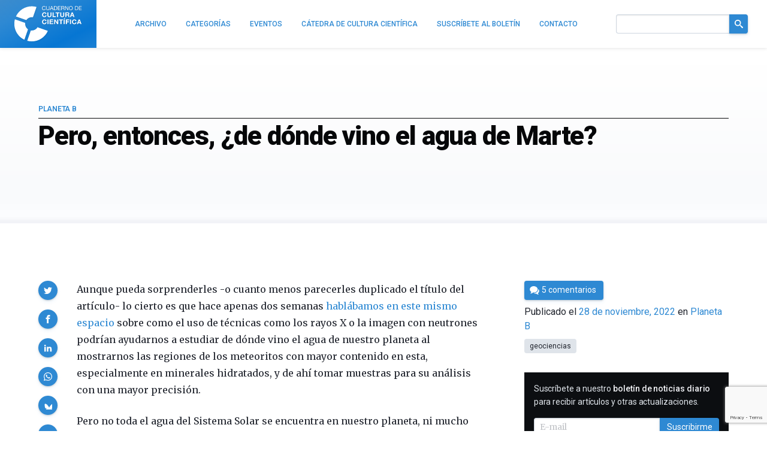

--- FILE ---
content_type: text/html; charset=UTF-8
request_url: https://culturacientifica.com/2022/11/28/pero-entonces-de-donde-vino-el-agua-de-marte/
body_size: 20781
content:
<!doctype html>
<!--
Design and Development by:
____________________________________
  JOSE CUESTA
  jose.cuesta▷inerciacreativa.com
  https://inerciacreativa.com
  @inerciacreativa

-->
<html prefix="og: http://ogp.me/ns#" lang="es">
<head>
    <meta charset="UTF-8">
    <meta name="viewport" content="width=device-width, initial-scale=1.0">
    
	<title>Pero, entonces, ¿de dónde vino el agua de Marte? — Cuaderno de Cultura Científica</title>
	<meta name="robots" content="index, follow, max-image-preview:large, max-snippet:-1, max-video-preview:-1">
	<meta name="description" content="Por sus fuertes implicaciones geológicas y astrobiológicas nos interesa conocer de dónde vino el agua de Marte">
	<meta property="og:locale" content="es_ES">
	<meta property="og:type" content="article">
	<meta property="og:title" content="Pero, entonces, ¿de dónde vino el agua de Marte? — Cuaderno de Cultura Científica">
	<meta property="og:description" content="Por sus fuertes implicaciones geológicas y astrobiológicas nos interesa conocer de dónde vino el agua de Marte">
	<meta property="og:url" content="https://culturacientifica.com/2022/11/28/pero-entonces-de-donde-vino-el-agua-de-marte/">
	<meta property="og:site_name" content="Cuaderno de Cultura Científica">
	<meta property="article:publisher" content="https://www.facebook.com/CatedraDeCulturaCientifica">
	<meta property="article:published_time" content="2022-11-28T10:59:50+00:00">
	<meta property="article:modified_time" content="2022-11-28T09:26:35+00:00">
	<meta property="og:image" content="https://culturacientifica.com/app/uploads/2022/11/figura-2.png">
	<meta property="og:image:width" content="1200">
	<meta property="og:image:height" content="675">
	<meta property="og:image:type" content="image/png">
	<meta name="author" content="César Tomé">
	<meta name="twitter:card" content="summary_large_image">
	<meta name="twitter:creator" content="@CCCientifica">
	<meta name="twitter:site" content="@CCCientifica">
	<meta name="twitter:label1" content="Escrito por">
	<meta name="twitter:data1" content="César Tomé">
	<meta name="twitter:label2" content="Tiempo de lectura">
	<meta name="twitter:data2" content="4 minutos">
	<link href="https://culturacientifica.com/2022/11/28/pero-entonces-de-donde-vino-el-agua-de-marte/" rel="canonical">
	<link crossorigin href="https://fonts.googleapis.com" rel="preconnect">
	<link crossorigin href="https://fonts.gstatic.com" rel="preconnect">
	<link href="https://culturacientifica.com/feed/" rel="alternate" title="Cuaderno de Cultura Científica » Feed" type="application/rss+xml">
	<link href="https://culturacientifica.com/?p=40805" rel="shortlink">
	<link href="https://culturacientifica.com/feed/calendar/" rel="alternate" title="Suscríbete a los eventos — iCalendar" type="text/calendar">
	<link href="https://fonts.googleapis.com/css2?family=Roboto:wght@400;500;600;700;900&#038;family=Merriweather:ital,wght@0,300;0,400;0,700;1,400;1,700&#038;display=swap" rel="preload" as="style" crossorigin>
	<link href="https://fonts.googleapis.com/css2?family=Roboto:wght@400;500;600;700;900&#038;family=Merriweather:ital,wght@0,300;0,400;0,700;1,400;1,700&#038;display=swap" rel="stylesheet" media="print" crossorigin onload="this.media=&#039;all&#039;">
	<link href="https://culturacientifica.com/wp/wp-includes/css/classic-themes.min.css?ver=1" id="classic-theme-styles-css" media="all" rel="stylesheet">
	<link href="https://culturacientifica.com/app/themes/kzk/assets/styles/app.167bcedda4db.css" id="spin-css" media="all" rel="stylesheet">
	<script async data-cfasync="false" data-wpfc-render="false" src="//www.googletagmanager.com/gtag/js?id=G-2HNN417J8T"></script>
	<script data-cfasync="false" data-wpfc-render="false">
		var mi_version = '8.13.1';
		var mi_track_user = true;
		var mi_no_track_reason = '';
		var disableStrs = [
		'ga-disable-G-2HNN417J8T',
		'ga-disable-UA-44091800-1',
		];
		/* Function to detect opted out users */
		function __gtagTrackerIsOptedOut() {
		for (var index = 0; index < disableStrs.length; index++) {
		if (document.cookie.indexOf(disableStrs[index] + '=true') > -1) {
		return true;
		}
		}
		return false;
		}
		/* Disable tracking if the opt-out cookie exists. */
		if (__gtagTrackerIsOptedOut()) {
		for (var index = 0; index < disableStrs.length; index++) {
		window[disableStrs[index]] = true;
		}
		}
		/* Opt-out function */
		function __gtagTrackerOptout() {
		for (var index = 0; index < disableStrs.length; index++) {
		document.cookie = disableStrs[index] + '=true; expires=Thu, 31 Dec 2099 23:59:59 UTC; path=/';
		window[disableStrs[index]] = true;
		}
		}
		if ('undefined' === typeof gaOptout) {
		function gaOptout() {
		__gtagTrackerOptout();
		}
		}
		window.dataLayer = window.dataLayer || [];
		window.MonsterInsightsDualTracker = {
		helpers: {},
		trackers: {},
		};
		if (mi_track_user) {
		function __gtagDataLayer() {
		dataLayer.push(arguments);
		}
		function __gtagTracker(type, name, parameters) {
		if (!parameters) {
		parameters = {};
		}
		if (parameters.send_to) {
		__gtagDataLayer.apply(null, arguments);
		return;
		}
		if (type === 'event') {
		parameters.send_to = monsterinsights_frontend.v4_id;
		var hookName = name;
		if (typeof parameters['event_category'] !== 'undefined') {
		hookName = parameters['event_category'] + ':' + name;
		}
		if (typeof MonsterInsightsDualTracker.trackers[hookName] !== 'undefined') {
		MonsterInsightsDualTracker.trackers[hookName](parameters);
		} else {
		__gtagDataLayer('event', name, parameters);
		}
		parameters.send_to = monsterinsights_frontend.ua;
		__gtagDataLayer(type, name, parameters);
		} else {
		__gtagDataLayer.apply(null, arguments);
		}
		}
		__gtagTracker('js', new Date());
		__gtagTracker('set', {
		'developer_id.dZGIzZG': true,
		});
		__gtagTracker('config', 'G-2HNN417J8T', {"forceSSL":"true","link_attribution":"true"} );
		__gtagTracker('config', 'UA-44091800-1', {"forceSSL":"true","link_attribution":"true"} );
		window.gtag = __gtagTracker;										(function () {
		/* https://developers.google.com/analytics/devguides/collection/analyticsjs/ */
		/* ga and __gaTracker compatibility shim. */
		var noopfn = function () {
		return null;
		};
		var newtracker = function () {
		return new Tracker();
		};
		var Tracker = function () {
		return null;
		};
		var p = Tracker.prototype;
		p.get = noopfn;
		p.set = noopfn;
		p.send = function () {
		var args = Array.prototype.slice.call(arguments);
		args.unshift('send');
		__gaTracker.apply(null, args);
		};
		var __gaTracker = function () {
		var len = arguments.length;
		if (len === 0) {
		return;
		}
		var f = arguments[len - 1];
		if (typeof f !== 'object' || f === null || typeof f.hitCallback !== 'function') {
		if ('send' === arguments[0]) {
		var hitConverted, hitObject = false, action;
		if ('event' === arguments[1]) {
		if ('undefined' !== typeof arguments[3]) {
		hitObject = {
		'eventAction': arguments[3],
		'eventCategory': arguments[2],
		'eventLabel': arguments[4],
		'value': arguments[5] ? arguments[5] : 1,
		}
		}
		}
		if ('pageview' === arguments[1]) {
		if ('undefined' !== typeof arguments[2]) {
		hitObject = {
		'eventAction': 'page_view',
		'page_path': arguments[2],
		}
		}
		}
		if (typeof arguments[2] === 'object') {
		hitObject = arguments[2];
		}
		if (typeof arguments[5] === 'object') {
		Object.assign(hitObject, arguments[5]);
		}
		if ('undefined' !== typeof arguments[1].hitType) {
		hitObject = arguments[1];
		if ('pageview' === hitObject.hitType) {
		hitObject.eventAction = 'page_view';
		}
		}
		if (hitObject) {
		action = 'timing' === arguments[1].hitType ? 'timing_complete' : hitObject.eventAction;
		hitConverted = mapArgs(hitObject);
		__gtagTracker('event', action, hitConverted);
		}
		}
		return;
		}
		function mapArgs(args) {
		var arg, hit = {};
		var gaMap = {
		'eventCategory': 'event_category',
		'eventAction': 'event_action',
		'eventLabel': 'event_label',
		'eventValue': 'event_value',
		'nonInteraction': 'non_interaction',
		'timingCategory': 'event_category',
		'timingVar': 'name',
		'timingValue': 'value',
		'timingLabel': 'event_label',
		'page': 'page_path',
		'location': 'page_location',
		'title': 'page_title',
		};
		for (arg in args) {
		if (!(!args.hasOwnProperty(arg) || !gaMap.hasOwnProperty(arg))) {
		hit[gaMap[arg]] = args[arg];
		} else {
		hit[arg] = args[arg];
		}
		}
		return hit;
		}
		try {
		f.hitCallback();
		} catch (ex) {
		}
		};
		__gaTracker.create = newtracker;
		__gaTracker.getByName = newtracker;
		__gaTracker.getAll = function () {
		return [];
		};
		__gaTracker.remove = noopfn;
		__gaTracker.loaded = true;
		window['__gaTracker'] = __gaTracker;
		})();
		} else {
		console.log("");
		(function () {
		function __gtagTracker() {
		return null;
		}
		window['__gtagTracker'] = __gtagTracker;
		window['gtag'] = __gtagTracker;
		})();
		}
	</script>
	<script id="monsterinsights-frontend-script-js" src="https://culturacientifica.com/app/plugins/google-analytics-for-wordpress/assets/js/frontend-gtag.min.js?ver=8.13.1"></script>
	<script data-cfasync="false" data-wpfc-render="false" id="monsterinsights-frontend-script-js-extra">
		var monsterinsights_frontend = {"js_events_tracking":"true","download_extensions":"doc,pdf,ppt,zip,xls,docx,pptx,xlsx","inbound_paths":"[{\"path\":\"\\\/go\\\/\",\"label\":\"affiliate\"},{\"path\":\"\\\/recommend\\\/\",\"label\":\"affiliate\"}]","home_url":"https:\/\/culturacientifica.com","hash_tracking":"false","ua":"UA-44091800-1","v4_id":"G-2HNN417J8T"};
	</script>
    <link href="/favicon.ico" rel="shortcut icon">
    <link href="/app/icons/icon-192x192.png" rel="icon" sizes="192x192" type="image/png">
    <link href="/app/icons/icon-192x192.png" rel="apple-touch-icon" sizes="192x192">
    <link href="/app/icons/mask-icon.svg" rel="mask-icon" color="#2e89d3">
    <link href="/site.webmanifest" rel="manifest">
    <meta name="msapplication-config" content="/browserconfig.xml"></head>
<body class="single single-post post-standard" itemscope itemtype="https://schema.org/WebSite">
<div class="site">
<link itemprop="url" href="https://culturacientifica.com/">
<link itemprop="publisher" href="#organization">

<header class="site-header bar" id="bar">
<h1 class="brand" itemid="#organization" itemscope itemtype="https://schema.org/Organization" itemref="url-twitter url-facebook">
    <a itemprop="url" href="https://culturacientifica.com/" tabindex="-1" id="logo">
        <span itemprop="logo" itemscope itemtype="https://schema.org/ImageObject">
            
            <meta itemprop="width" content="1200">
            <meta itemprop="height" content="628">
        </span>
        <span itemprop="name">Cuaderno de Cultura Científica</span>
    </a>
</h1>
<div class="navbar">
    <div class="navbar-brand">
        <a class="navbar-item" href="/"><svg viewBox="0 0 556 294" class="logo logo--header"><defs><filter id="logo__symbol-filter"><feGaussianBlur in="SourceGraphic" stdDeviation="4"/></filter><filter id="logo__text-filter"><feGaussianBlur in="SourceGraphic" stdDeviation="2"/></filter><path d="m152.465 92.294 29.56-84.448C114.081-11.237 42.554 22.006 13.066 85.57l85.083 29.8c11.923-17.503 33.152-26.714 54.316-23.076m122.4 111.395-84.621-29.637c-11.257 18.992-32.994 29.373-54.854 26.148l-29.62 84.578c68.643 18.636 140.668-15.934 169.095-81.089M89.173 138.652 4.548 109.018c-18.084 67.322 14.964 137.826 77.793 167.186l29.82-85.148c-16.818-11.644-25.846-31.935-22.988-52.404" id="logo__symbol"/><path d="M246.893 142.635c-7.826 0-10.768-6.43-10.768-12.807 0-6.697 2.941-13.127 10.768-13.127 4.33 0 8.105 2.893 8.66 6.697h8.438c-1.056-8.839-8.381-13.77-17.094-13.77-12.267 0-19.484 8.844-19.484 20.199 0 11.035 7.218 19.879 19.484 19.879 9.712 0 16.539-6.107 17.427-15.645h-8.438c-.67 5.04-3.665 8.574-8.993 8.574zm24.748-32.092h8.713v38.254h-8.713zm26.472 21.807h19.205v-6.537h-19.205v-8.198h20.923v-7.072h-29.637v38.254h30.084v-7.072h-21.37zm53.944 3.855h-.111l-16.539-25.662h-8.66v38.254h8.158v-25.612h.116l16.481 25.612h8.714v-38.254h-8.159zm14.091-18.59h11.88v31.182h8.714v-31.182h11.88v-7.072h-32.474zm38.572-10.503h5.496l8.549-7.608h-8.717zm-.165 3.431h8.714v38.254h-8.714zm17.759 38.254h8.714v-15.805h16.597v-6.537h-16.597v-8.84h19.148v-7.072h-27.862zm34.295-38.254h8.714v38.254h-8.714zm35.521 32.092c-7.826 0-10.768-6.43-10.768-12.807 0-6.697 2.941-13.127 10.768-13.127 4.328 0 8.104 2.893 8.658 6.697h8.439c-1.057-8.839-8.381-13.77-17.094-13.77-12.269 0-19.486 8.844-19.486 20.199 0 11.035 7.218 19.879 19.486 19.879 9.711 0 16.539-6.107 17.426-15.645h-8.438c-.665 5.04-3.663 8.574-8.991 8.574zm35.572-32.092-15.045 38.254h8.824l3.111-8.518h14.82l3 8.518h9.045l-14.82-38.254h-8.935zm-.834 23.467 5.164-14.038h.109l4.996 14.038h-10.269zM246.687 91.647c9.623 0 16.386-6.108 17.266-15.644h-8.357c-.658 5.037-3.63 8.571-8.908 8.571-7.75 0-10.668-6.43-10.668-12.806 0-6.697 2.914-13.128 10.668-13.128 4.287 0 8.028 2.892 8.575 6.698h8.357c-1.044-8.84-8.3-13.771-16.933-13.771-12.152 0-19.298 8.843-19.298 20.2 0 11.038 7.145 19.88 19.298 19.88zm57.836-15.379V52.479h-8.629v23.788c0 5.68-1.981 8.304-8.136 8.304-6.984 0-8.082-4.127-8.082-8.304V52.479h-8.633v23.788c0 10.396 6.158 15.38 16.715 15.38 10.501 0 16.765-5.038 16.765-15.379zm8.802-23.789v38.254h27.762v-7.072h-19.129V52.479zm45.193 38.254v-31.18h11.765v-7.074h-32.161v7.074h11.763v31.18zm17.484-38.254v23.788c0 10.396 6.158 15.38 16.715 15.38 10.5 0 16.769-5.038 16.769-15.38V52.479h-8.629v23.788c0 5.68-1.981 8.304-8.136 8.304-6.984 0-8.082-4.127-8.082-8.304V52.479h-8.637zm68.727 20.253v-.106c4.341-1.714 6.211-5.091 6.211-9.589 0-5.787-4.452-10.558-11.49-10.558h-21.167v38.254h8.633V75.785h8.633c4.342 0 5.937 1.768 6.541 5.787.439 3.057.329 6.752 1.373 9.165h8.629c-1.537-2.146-1.483-6.644-1.648-9.054-.272-3.863-1.481-7.878-5.715-8.951zm-8.358-2.949h-9.455V59.017h9.455c3.849 0 5.937 1.606 5.937 5.306 0 3.855-2.088 5.46-5.937 5.46zm48.273 20.95h8.961l-14.68-38.254h-8.852l-14.898 38.254h8.744l3.079-8.519h14.681l2.965 8.519zm-15.393-14.788 5.114-14.037h.111l4.945 14.037h-10.17zM242.414 34.686c8.258 0 13.349-4.953 14.175-13.119h-4.36c-.413 5.412-3.714 9.451-9.451 9.451-7.846 0-11.146-6.238-11.146-13.717 0-6.835 3.301-13.258 11.101-13.258 4.54 0 8.258 2.342 9.172 6.974h4.36C255.255 4.043 249.614.375 242.779.375c-10.091 0-15.507 7.754-15.507 17.248.002 9.535 4.956 17.063 15.142 17.063zm45.75-12.62V1.148h-4.356v20.918c0 5.78-3.029 8.947-8.533 8.947-5.78 0-9.085-3.167-9.085-8.947V1.148h-4.356v20.918c0 8.718 4.999 12.615 13.441 12.615 8.165.005 12.889-4.356 12.889-12.615zm11.257 1.975h13.854l3.58 9.864h4.815L308.873 1.152h-4.816l-12.798 32.753h4.494l3.668-9.864zm6.928-18.945h.092l5.458 15.277h-11.101l5.551-15.277zm45.524 11.65c0-10.553-5.646-15.598-15.735-15.598H324.9v32.754h11.238c10.92 0 15.735-6.193 15.735-17.156zm-22.617-11.93h7.341c8.028 0 10.916 4.724 10.916 12.523 0 12.063-8.028 12.89-11.008 12.89h-7.249V4.816zm50.712 25.417h-18.399V18.904h17.022v-3.672h-17.022V4.816h18.257V1.148h-22.613v32.754h22.755zm9.646-10.323h10.646c4.223 0 4.999 2.707 5.458 5.917.643 3.209-.046 6.743 1.193 8.075h4.861c-1.836-2.25-1.652-5.826-1.928-9.039-.321-3.209-1.102-6.01-4.907-6.744v-.092c3.947-1.102 5.688-4.355 5.688-8.3 0-5.232-3.81-8.579-9.956-8.579h-15.415v32.754h4.357V19.91h.003zm0-15.094h10.829c4.081 0 5.825 2.387 5.825 5.596 0 4.773-3.488 5.826-7.569 5.826h-9.085V4.816zm31.167 2.8h.091l17.113 26.286h4.771V1.148h-4.128v26.561h-.092L421.285 1.148h-4.632v32.754h4.128zm42.912 27.07c10.412 0 15.69-8.258 15.69-17.158 0-8.901-5.274-17.156-15.69-17.156-10.415 0-15.69 8.259-15.69 17.156 0 8.896 5.275 17.158 15.69 17.158zm0-30.647c7.982 0 11.33 6.882 11.33 13.488 0 6.605-3.348 13.486-11.33 13.486s-11.33-6.881-11.33-13.486c0-6.606 3.348-13.488 11.33-13.488zm60.765 12.707c0-10.553-5.646-15.598-15.736-15.598h-11.238v32.754h11.238c10.92 0 15.736-6.193 15.736-17.156zm-22.617-11.93h7.34c8.029 0 10.916 4.724 10.916 12.523 0 12.063-8.027 12.89-11.008 12.89h-7.248V4.816zm32.312 25.417V18.904h17.018v-3.672h-17.018V4.816h18.258V1.148h-22.617v32.754h22.754v-3.669z" id="logo__text"/></defs><title>Cuaderno de Cultura Científica</title><g class="logo__text"><use xlink:href="#logo__text" transform="translate(3 5)" filter="url(#logo__text-filter)" class="logo__filter"/><use xlink:href="#logo__text"/></g><g class="logo__symbol"><use xlink:href="#logo__symbol" transform="translate(3 5)" filter="url(#logo__symbol-filter)" class="logo__filter"/><use xlink:href="#logo__symbol"/></g></svg></a>
        <button class="navbar-toggle button is-primary is-outlined collapsed" type="button" data-toggle="collapse" data-target="#navigation" aria-expanded="false" aria-controls="navigation" aria-label="Menú">
            <svg focusable="false" aria-hidden="true" class="icon icon-menu"><use href="#icon-menu" aria-hidden="true"></use></svg>
        </button>
    </div>
    <div class="navbar-menu collapse" id="navigation">
		<nav class="navbar-items" itemscope itemtype="https://schema.org/SiteNavigationElement">
        <ul class="navbar-nav navbar-end">
            <li><a class="navbar-item" href="https://culturacientifica.com/archivo/" itemprop="url"><span itemprop="name">Archivo</span></a></li>
            <li><a class="navbar-item" href="https://culturacientifica.com/categoria/" itemprop="url"><span itemprop="name">Categorías</span></a></li>
            <li><a class="navbar-item" href="https://culturacientifica.com/evento/" itemprop="url"><span itemprop="name">Eventos</span></a></li>
            <li><a class="navbar-item" href="https://culturacientifica.com/catedra-de-cultura-cientifica/" itemprop="url"><span itemprop="name">Cátedra de Cultura Científica</span></a></li>
            <li><a class="navbar-item" href="https://culturacientifica.com/boletin/" itemprop="url"><span itemprop="name">Suscríbete al boletín</span></a></li>
            <li><a class="navbar-item" href="https://culturacientifica.com/contacto/" itemprop="url"><span itemprop="name">Contacto</span></a></li>
        </ul>
		</nav>
        <div class="navbar-form navbar-end" itemprop="potentialAction" itemscope itemtype="https://schema.org/SearchAction">
            <form class="search-form field has-addons" action="https://culturacientifica.com/" role="search">
                <div class="control">
                    <label for="search" class="is-sr-only">Buscar en el sitio</label>
                    <input id="search" itemprop="query-input" class="input" type="search" name="s" value="" required>
					<meta itemprop="target" content="https://culturacientifica.com/?s={s}">
                </div>
                <div class="control">
                    <button class="button is-primary"><svg focusable="false" role="img" aria-labelledby="icon-search__title-0" class="icon icon-search"><title id="icon-search__title-0">Buscar</title><use href="#icon-search" aria-hidden="true"></use></svg></button>
                </div>
            </form>
        </div>
    </div>
</div>
</header>

<main class="site-content">
    <article class="post is-standard has-thumbnail" itemscope itemtype="https://schema.org/Article">
        <link itemprop="publisher" href="#organization">
        
<header class="section section--header">
    <div class="container">
        <div class="header">
            <h1 class="title header__title" itemprop="headline">Pero, entonces, ¿de dónde vino el agua de Marte?</h1>
            <h2 class="subtitle header__subtitle">
                <a href="https://culturacientifica.com/categoria/planeta-b/" itemprop="articleSection">Planeta B</a>
            </h2>
        </div>
    </div>
</header>
        
<div class="section">
    <div class="container">
        <div class="main has-blocks has-sidebar">
            <div class="block article" itemprop="articleBody">
                <div class="content">
                    <p>Aunque pueda sorprenderles -o cuanto menos parecerles duplicado el título del artículo- lo cierto es que hace apenas dos semanas <a href="https://culturacientifica.com/2022/11/14/rayos-x-y-neutrones-para-descubrir-el-origen-del-agua-en-la-tierra/">hablábamos en este mismo espacio</a> sobre como el uso de técnicas como los rayos X o la imagen con neutrones podrían ayudarnos a estudiar de dónde vino el agua de nuestro planeta al mostrarnos las regiones de los meteoritos con mayor contenido en esta, especialmente en minerales hidratados, y de ahí tomar muestras para su análisis con una mayor precisión.</p> <p>Pero no toda el agua del Sistema Solar se encuentra en nuestro planeta, ni mucho menos, y sin duda, uno de los planetas de los que más nos interesa conocer su historia por sus fuertes implicaciones geológicas y también astrobiológicas es Marte, especialmente porque sabemos que hubo masas de agua estable en su superficie durante periodos prolongados – quizás incluso durante los mil primeros millones de años de existencia- y porque quizás responder a la pregunta sobre el origen de su agua nos ayude a comprender mejor de donde pudo venir la de la Tierra ya que, al fin y al cabo, ambos son planetas rocosos y podría haber ciertas similitudes en el modo de llegada de esta a los planetas interiores.</p> <figure id="attachment_40808" aria-describedby="caption-attachment-40808" class="wp-caption aligncenter"><img decoding="async" class="wp-image-40808 size-full" src="https://culturacientifica.com/app/uploads/2022/11/figura-1.jpg" alt="vino el agua" width="946" height="710" srcset="https://culturacientifica.com/app/uploads/2022/11/figura-1.jpg 946w, https://culturacientifica.com/app/uploads/2022/11/figura-1-560x420.jpg 560w, https://culturacientifica.com/app/uploads/2022/11/figura-1-768x576.jpg 768w" sizes="(max-width: 946px) 100vw, 946px"><figcaption id="caption-attachment-40808" class="wp-caption-text">Imagen del meteorito ALH84001, encontrado en la Antártida en el año 1984 en la zona de Allan Hills. De lado a lado mide unos 9 centímetros. Imagen cortesía de NASA/JSC/Stanford University.</figcaption></figure><p>En un nuevo estudio -publicado el pasado día 16 de noviembre- un equipo formado por científicos de las universidades de Copenhague, Paris, Zúrich y Bern han analizado 31 meteoritos marcianos, entre ellos el famoso ALH84001, que en 1996 saltó a la fama por las posibles formas de vida que había descubierto un equipo de investigadores de la NASA y que a día de hoy siguen siendo cuestionadas.</p> <p>Como decíamos <a href="https://culturacientifica.com/2022/11/14/rayos-x-y-neutrones-para-descubrir-el-origen-del-agua-en-la-tierra/">en el anterior artículo</a>, el origen del agua en los planetas sigue también bajo una gran controversia, pero por norma general se aceptaba que el agua de las superficies planetarias y sus atmósferas venía principalmente de la degasificación fruto del enfriamiento y actividad volcánica de estos y que, de algún modo, esta agua venía ya incluida en la receta de la formación planetaria.</p> <figure id="attachment_40809" aria-describedby="caption-attachment-40809" class="wp-caption aligncenter"><img decoding="async" loading="lazy" class="wp-image-40809 size-full" src="https://culturacientifica.com/app/uploads/2022/11/figura-2.png" alt="vino el agua" width="1200" height="675" srcset="https://culturacientifica.com/app/uploads/2022/11/figura-2.png 1200w, https://culturacientifica.com/app/uploads/2022/11/figura-2-560x315.png 560w, https://culturacientifica.com/app/uploads/2022/11/figura-2-768x432.png 768w, https://culturacientifica.com/app/uploads/2022/11/figura-2-250x140.png 250w" sizes="(max-width: 1200px) 100vw, 1200px"><figcaption id="caption-attachment-40809" class="wp-caption-text">Así podría haber lucido Marte con un gran océano boreal, sumando el agua interna más la aportada por los impactos de meteoritos. Cortesía de NASA’s Goddard Space Flight Center.</figcaption></figure><p>Pero este nuevo artículo parece sugerir justo lo contrario -al menos en el caso de Marte- y es que la mayor parte del agua habría llegado al planeta tras su formación, especialmente a partir de condritas carbonáceas, un tipo de meteoritos ricos en carbono, pero que también pueden contener un alto porcentaje en agua y provenientes del Sistema Solar exterior, donde los volátiles podrían condensarse con una mayor facilidad, formando parte de los cuerpos que posteriormente impactarían contra los planetas, especialmente en las primeras etapas del Sistema Solar tras su formación, donde las colisiones fueron un fenómeno muy habitual y como atestiguan las superficies de los cuerpos que menos han cambiado, como la Luna o Mercurio.</p> <p>¿Cómo han llegado a esta conclusión? Pues gracias al estudio de las concentraciones de dos isótopos del cromo, el cromo-54 y el cromo-53, en los meteoritos marcianos, y comparándolas con las de las condritas carbonáceas, observando que las ratios isotópicas en ambos son muy parecidas, por lo que la fuente de el cromo-54, muy raro en Marte, podría provenir de este tipo de meteoritos.</p> <p>Calculando aproximadamente un 10% de contenido en agua en las condritas carbonáceas, y haciendo un balance de cuantos impactos fueron necesarios para conseguir estos ratios isotópicos que observamos en los meteoritos marcianos, los científicos han calculado que a través del impacto de meteoritos que proviniesen del exterior del Sistema Solar podría haberse formado una capa de agua de más de 300 metros de profundidad que cubriese todo el planeta (si fuese llano, claro), a lo que habría que sumarle el agua que si se habría formado por el enfriamiento del planeta y la actividad volcánica, pudiendo llegar a formar océanos de hasta 1.5 kilómetros de profundidad.</p> <p>Aunque este estudio es muy interesante, todavía quedaría por calcular los porcentajes de las aguas con diferente procedencia que han existido en Marte, aunque está claro que el agua llegada tras la formación del planeta es un porcentaje significativo.</p> <p>No cabe la menor duda que el estudio de los meteoritos y las mejores técnicas analíticas que van surgiendo, nos van a posibilitar el descifrar, aunque sea paso a paso, la historia del agua en nuestro Sistema Solar.</p> <p>Referencias:</p> <p><span lang="en-GB">Zhu, K. et al. (2022) Late delivery of exotic chromium to the crust of Mars by water-rich carbonaceous asteroids <em>Science Advances</em>, 8(46). </span>doi: <a href="https://www.science.org/doi/10.1126/sciadv.abp8415">10.1126/sciadv.abp8415</a>.</p> <p>Sobre el autor: <a href="https://twitter.com/geologoenapuros">Nahúm Méndez Chazarra</a> es geólogo planetario y divulgador científico.</p>
                </div>
            </div>

<aside class="block widget widget--share">
    <h2 class="is-sr-only">Compartir</h2>
    <ul class="share is-sticky">
        <li class="share__item"><a href="https://twitter.com/intent/tweet?text=Pero%2C%20entonces%2C%20%C2%BFde%20d%C3%B3nde%20vino%20el%20agua%20de%20Marte%3F&amp;url=https%3A%2F%2Fculturacientifica.com%2F2022%2F11%2F28%2Fpero-entonces-de-donde-vino-el-agua-de-marte%2F" title="Compartir en Twitter" data-name="Twitter" data-action="tweet" data-width="550" data-height="480" class="button is-primary is-rounded share__button" role="button"><svg focusable="false" aria-hidden="true" class="icon icon-twitter"><use href="#icon-twitter" aria-hidden="true"></use></svg></a></li>
        <li class="share__item"><a href="https://www.facebook.com/sharer.php?t=Pero%2C%20entonces%2C%20%C2%BFde%20d%C3%B3nde%20vino%20el%20agua%20de%20Marte%3F&amp;u=https%3A%2F%2Fculturacientifica.com%2F2022%2F11%2F28%2Fpero-entonces-de-donde-vino-el-agua-de-marte%2F" title="Compartir en Facebook" data-name="Facebook" data-action="send" data-width="850" data-height="500" class="button is-primary is-rounded share__button" role="button"><svg focusable="false" aria-hidden="true" class="icon icon-facebook"><use href="#icon-facebook" aria-hidden="true"></use></svg></a></li>
        <li class="share__item"><a href="https://www.linkedin.com/cws/share?url=https%3A%2F%2Fculturacientifica.com%2F2022%2F11%2F28%2Fpero-entonces-de-donde-vino-el-agua-de-marte%2F&amp;token=&amp;isFramed=true" title="Compartir en LinkedIn" data-name="LinkedIn" data-action="share" data-width="550" data-height="550" class="button is-primary is-rounded share__button" role="button"><svg focusable="false" aria-hidden="true" class="icon icon-linkedin"><use href="#icon-linkedin" aria-hidden="true"></use></svg></a></li>
		<li class="share__item"><a href="whatsapp://send?text=Pero%2C%20entonces%2C%20%C2%BFde%20d%C3%B3nde%20vino%20el%20agua%20de%20Marte%3F%20-%20https%3A%2F%2Fculturacientifica.com%2F2022%2F11%2F28%2Fpero-entonces-de-donde-vino-el-agua-de-marte%2F" title="Compartir por WhatsApp" data-name="WhatsApp" data-action="share/whatsapp/share" class="button is-primary is-rounded share__button" role="button"><svg focusable="false" aria-hidden="true" class="icon icon-whatsapp"><use href="#icon-whatsapp" aria-hidden="true"></use></svg></a></li>
        <li class="share__item"><a href="https://bsky.app/intent/compose?text=Pero, entonces, ¿de dónde vino el agua de Marte?%20https%3A%2F%2Fculturacientifica.com%2F2022%2F11%2F28%2Fpero-entonces-de-donde-vino-el-agua-de-marte%2F" aria-label="Share on Bluesky" data-name="Bluesky" class="button is-primary is-rounded share__button" role="button"><svg focusable="false" role="img" aria-labelledby="icon-bluesky__title-0" class="icon icon-bluesky"><title id="icon-bluesky__title-0">Share on Bluesky</title><use href="#icon-bluesky" aria-hidden="true"></use></svg></a></li>
        <li class="share__item"><a href="https://telegram.me/share/url?url=Pero, entonces, ¿de dónde vino el agua de Marte?%20https%3A%2F%2Fculturacientifica.com%2F2022%2F11%2F28%2Fpero-entonces-de-donde-vino-el-agua-de-marte%2F" aria-label="Share on Telegram" data-name="Telegram" class="button is-primary is-rounded share__button" role="button"><svg focusable="false" role="img" aria-labelledby="icon-telegram__title-0" class="icon icon-telegram"><title id="icon-telegram__title-0">Share on Telegram</title><use href="#icon-telegram" aria-hidden="true"></use></svg></a></li>

    </ul>
</aside>

            <div class="block has-blocks sidebar">
                
<div class="block widget widget--metas">
    <p class="meta__byline">Por <span itemprop="author" itemscope itemtype="https://schema.org/Person"><a itemprop="url" class="meta__author" rel="author" href="https://culturacientifica.com/autor/edocet/"><span itemprop="name">César Tomé</span></a></span></p>
    <p class="meta__buttons"><a class="meta__button button is-primary" href="#comments"><svg focusable="false" aria-hidden="true" class="icon icon-comments"><use href="#icon-comments" aria-hidden="true"></use></svg><span>5 comentarios</span></a></p>
    <div class="meta__published">Publicado el <a class="meta__link" itemprop="mainEntityOfPage url" href="https://culturacientifica.com/2022/11/28/pero-entonces-de-donde-vino-el-agua-de-marte/"><time itemprop="datePublished dateModified" class="date" datetime="2022-11-28T11:59:50+00:00">28 de noviembre, 2022</time></a> en <ul class="meta__categories" aria-label="Categorías"><li class="meta__category" itemprop="about" itemscope itemtype="https://schema.org/Thing"><a href="https://culturacientifica.com/categoria/planeta-b/" class="category meta__link" itemprop="url"><span itemprop="name">Planeta B</span></a></li></ul></div>
    <meta itemprop="keywords" content="geociencias">
	        <ul class="meta__tags" aria-label="Etiquetas"><li class="meta__tag"><a class="tag" href="https://culturacientifica.com/tag/geociencias/">geociencias</a></li></ul>
    <figure id="image" class="meta__image" itemprop="image" itemscope itemtype="https://schema.org/ImageObject"><img src="https://culturacientifica.com/app/uploads/2022/11/figura-2-768x432.png" width="768" height="432" alt="Pero, entonces, ¿de dónde vino el agua de Marte?" itemprop="url"><meta itemprop="width" content="768"><meta itemprop="height" content="432"></figure>
</div>
	            <aside id="mlb2-4016430" class="block widget widget--subscription ml-subscribe-form ml-subscribe-form-4016430">
	<div class=" widget--inverse">
	<h2 class="widget__title is-sr-only">Suscribirme</h2>
	<div class="widget__content">
		<div class="ml-row row-form">
			<form class="form form--inline ml-block-form" action="https://assets.mailerlite.com/jsonp/328022/forms/82623482080265426/subscribe" data-code="" method="post" target="_blank">
				<input type="hidden" name="ml-submit" value="1">
				<input type="hidden" name="anticsrf" value="true">
				<p class="field">
					<label class="label" for="ml-subscription">Suscríbete a nuestro <strong>boletín de noticias diario</strong> para recibir artículos y otras actualizaciones.</label>
				</p>
				<div class="field has-addons">
					<span class="control ml-field-group ml-field-email ml-validate-email ml-validate-required">
						<input id="ml-subscription" type="email" name="fields[email]" class="input" placeholder="E-mail" data-inputmask="" autocomplete="email" required>
					</span>
					<span class="control">
						<button class="button is-primary primary">Suscribirme</button>
						<button disabled="disabled" type="button" class="button is-primary loading" style="display: none;">
							<span class="ml-spinner"></span>
							<span class="is-sr-only">Cargando...</span>
						</button>
					</span>
				</div>
			</form>
		</div>
		<div class="ml-row row-success" style="display: none">
			<h3>¡Gracias!</h3>
			<p>Te has suscrito correctamente al boletín de noticias.</p>
		</div>
	</div>
	</div>
</aside>
<script>
	function ml_webform_success_4016430() {
		const $ = ml_jQuery || jQuery;
		$('.ml-subscribe-form-4016430 .row-success').show();
		$('.ml-subscribe-form-4016430 .row-form').hide();
	}
</script>
<script src="https://groot.mailerlite.com/js/w/webforms.min.js?v300817f630ad0e957914d0b28a2b6d78" type="text/javascript"></script>
                                
<aside class="block widget widget--latest">
    <h2 class="widget__title">Últimos artículos</h2>
    <ol class="headlines">
        <li class="headlines__item"><a href="https://culturacientifica.com/2026/01/26/la-insolita-longevidad-del-tiburon-de-groenlandia-no-perjudica-su-vision/">La insólita longevidad del tiburón de Groenlandia no perjudica su visión</a></li>
        <li class="headlines__item"><a href="https://culturacientifica.com/2026/01/25/oceanos-y-cerdos/">Los cerdos que cruzaron océanos: una historia humana escrita en ADN porcino</a></li>
        <li class="headlines__item"><a href="https://culturacientifica.com/2026/01/24/arn-mensajero/">Vacuna ARN mensajero</a></li>
        <li class="headlines__item"><a href="https://culturacientifica.com/2026/01/23/depuradoras-de-aguas-residuales-y-resistencia-a-los-antibioticos/">Depuradoras de aguas residuales y resistencia a los antibióticos</a></li>
        <li class="headlines__item"><a href="https://culturacientifica.com/2026/01/22/comunicacion-no-humana/">Primer contacto… en la Tierra</a></li>
    </ol>
</aside>
                                    
<aside class="block widget widget--events">
    <h2 class="widget__title">Próximos eventos</h2>
    <div class="events">
        <div class="event-preview is-block-link" itemscope itemtype="https://schema.org/Event">
            <h3 class="event__title">
                <a class="event__link is-link" href="https://culturacientifica.com/evento/2026/2/4/proyeccion-del-documental-el-secreto-de-la-naturaleza-y-coloquio-posterior-en-bergara/" itemprop="url"><span itemprop="name">Proyección del documental “El secreto de la naturaleza” y coloquio posterior en Bergara</span></a>
            </h3>
            <div class="event__details">
                <div class="event__description" itemprop="description">El documental El secreto de la naturaleza, producido por la Cátedra de Cultura Científica de la EHU y dirigido por José Antonio Pérez Ledo, se podrá ver el próximo miércoles 4 de febrero a las 10:00 horas en el espacio Seminarixoa de Bergara. Esta obra recorre la vida y trayectoria…</div>
                <div class="event__datetime">
                    <span class="event__date"><time itemprop="startDate endDate" datetime="2026-02-04T10:00:00+01:00">4 de febrero, 2026</time></span>
                </div>
                <div class="event__location" itemprop="location" itemscope itemtype="https://schema.org/Place">
                    <span itemprop="name">Seminarixoa</span>
                    <div itemprop="address" itemscope itemtype="https://schema.org/PostalAddress">
                        <meta itemprop="addressCountry" content="ES">
                        <span itemprop="streetAddress">San Martin Agirre Plaza, 4. </span>,
                        <span itemprop="addressLocality">20570 Bergara, Gipuzkoa</span>
                    </div>
                </div>
            </div>
            <footer class="event__footer">
                <figure class="image is-1by1" itemprop="image" itemscope itemtype="https://schema.org/ImageObject">
                    <img itemprop="url" src="https://culturacientifica.com/app/uploads/2026/01/IMG-Secreto-naturaleza-documental-120x120.png" width="120" height="120" alt="">
                    <meta itemprop="width" content="120">
                    <meta itemprop="height" content="120">
                </figure>
            </footer>
        </div>
        <div class="event-preview is-block-link" itemscope itemtype="https://schema.org/Event">
            <h3 class="event__title">
                <a class="event__link is-link" href="https://culturacientifica.com/evento/2026/2/12/dia-de-darwin-2026/" itemprop="url"><span itemprop="name">El papel de la genética en la salud y en la adaptación humana centra el Día de Darwin 2026</span></a>
            </h3>
            <div class="event__details">
                <div class="event__description" itemprop="description">El Día de Darwin conmemora cada 12 de febrero el nacimiento del biólogo y naturalista inglés Charles Darwin, padre de la teoría de la evolución. Nacido en 1809, su figura ha quedado para siempre ligada a la historia de la ciencia tras la publicación en 1859 de ’El Origen de…</div>
                <div class="event__datetime">
                    <span class="event__date"><time itemprop="startDate endDate" datetime="2026-02-12T18:30:00+01:00">12 de febrero, 2026</time></span>
                </div>
                <div class="event__location" itemprop="location" itemscope itemtype="https://schema.org/Place">
                    <span itemprop="name">Biblioteca de Bidebarrieta</span>
                    <div itemprop="address" itemscope itemtype="https://schema.org/PostalAddress">
                        <meta itemprop="addressCountry" content="ES">
                        <span itemprop="streetAddress">Calle Bidebarrieta, 4.</span>,
                        <span itemprop="addressLocality">Bilbao</span>
                    </div>
                </div>
            </div>
            <footer class="event__footer">
                <figure class="image is-1by1" itemprop="image" itemscope itemtype="https://schema.org/ImageObject">
                    <img itemprop="url" src="https://culturacientifica.com/app/uploads/2026/01/Dia-de-Darwin-2026_CAS-120x120.jpg" width="120" height="120" alt="">
                    <meta itemprop="width" content="120">
                    <meta itemprop="height" content="120">
                </figure>
            </footer>
        </div>
    </div>
</aside>
                            </div>
        </div>
    </div>
</div>
        
<aside class="section section--special">
    <div class="container">
        <h2 class="title title--section">Artículos relacionados</h2>
        <ul class="has-blocks">
            <li class="block">
<div class="card is-block-link has-thumbnail">
    <h3 class="card__title">
        <a class="card__link is-link" href="https://culturacientifica.com/2022/10/03/pero-es-que-existen-lagos-en-marte/">Pero, ¿es que existen lagos en Marte?</a>
    </h3>
    <div class="card__content content"><p>Hemos dedicado una buena parte de los artículos de este Planeta B a hablar de hielo en Marte. Quizás porque  [&hellip;]</p></div>
    <footer class="card__footer">
        <figure class="image is-16by9">
            <img width="250" height="140" src="https://culturacientifica.com/app/uploads/2022/10/figura-1-250x140.jpg" alt="" decoding="async" loading="lazy" srcset="https://culturacientifica.com/app/uploads/2022/10/figura-1-250x140.jpg 250w, https://culturacientifica.com/app/uploads/2022/10/figura-1-768x432.jpg 768w" sizes="(max-width: 250px) 100vw, 250px" class="attachment-post-thumbnail size-post-thumbnail">
        </figure>
    </footer>
</div>
            </li>
            <li class="block">
<div class="card is-block-link has-thumbnail">
    <h3 class="card__title">
        <a class="card__link is-link" href="https://culturacientifica.com/2022/11/14/rayos-x-y-neutrones-para-descubrir-el-origen-del-agua-en-la-tierra/">Rayos X y neutrones para descubrir el origen del agua en la Tierra</a>
    </h3>
    <div class="card__content content"><p>A lo largo de todas estas entradas de Planeta B hemos remarcado la importancia de los meteoritos en el conocimiento  [&hellip;]</p></div>
    <footer class="card__footer">
        <figure class="image is-16by9">
            <img width="250" height="140" src="https://culturacientifica.com/app/uploads/2022/11/fig-1-250x140.jpg" alt="" decoding="async" loading="lazy" srcset="https://culturacientifica.com/app/uploads/2022/11/fig-1-250x140.jpg 250w, https://culturacientifica.com/app/uploads/2022/11/fig-1-768x432.jpg 768w" sizes="(max-width: 250px) 100vw, 250px" class="attachment-post-thumbnail size-post-thumbnail">
        </figure>
    </footer>
</div>
            </li>
            <li class="block">
<div class="card is-block-link has-thumbnail">
    <h3 class="card__title">
        <a class="card__link is-link" href="https://culturacientifica.com/2022/04/04/hay-terremotos-de-origen-volcanico-en-marte/">¿Hay terremotos de origen volcánico en Marte?</a>
    </h3>
    <div class="card__content content"><p>Uno de los grandes retos de la geología moderna sigue siendo el de poder conocer con detalle la estructura interna  [&hellip;]</p></div>
    <footer class="card__footer">
        <figure class="image is-16by9">
            <img width="250" height="140" src="https://culturacientifica.com/app/uploads/2022/04/fig-5-250x140.jpg" alt="" decoding="async" loading="lazy" srcset="https://culturacientifica.com/app/uploads/2022/04/fig-5-250x140.jpg 250w, https://culturacientifica.com/app/uploads/2022/04/fig-5-768x432.jpg 768w" sizes="(max-width: 250px) 100vw, 250px" class="attachment-post-thumbnail size-post-thumbnail">
        </figure>
    </footer>
</div>
            </li>
        </ul>
    </div>
</aside>
                    	<div class="section">
    <div class="container">
        <div class="has-blocks">
            <section class="block comments" id="comments">
                <h2 class="subtitle"><strong>5</strong> comentarios</h2>
                <meta itemprop="commentCount" content="5">
                
                <ul class="comment-list">
                        
<li class="comment-item">
    <article class="comment pingback" id="comment-205434" itemprop="comment" itemscope itemtype="https://schema.org/Comment">
        <header class="comment__header">
            <h3 class="comment__byline">
                <span class="comment__author" itemprop="creator" itemscope itemtype="https://schema.org/Person"><a class="comment__author-link" href="https://culturacientifica.com/2023/06/12/un-gran-oceano-boreal-en-marte/" rel="nofollow" itemprop="url"><span itemprop="name">Nuevas pruebas a favor de un gran océano boreal en Marte — Cuaderno de Cultura Científica</span></a></span>
                <time class="comment__published" datetime="2023-06-12T11:59:59+00:00" itemprop="datePublished"><a class="comment__permalink" href="https://culturacientifica.com/2022/11/28/pero-entonces-de-donde-vino-el-agua-de-marte/comentarios-1/#comment-205434" itemprop="url">12 de junio, 2023</a></time>
            </h3>
        </header>
        <div class="comment__content content" itemprop="text">
            <p>[…] Pero, entonces, ¿de dónde vino el agua de Marte?Pero, ¿es que existen lagos en Marte? […]</p>
        </div>
    </article>
</li>
                        
<li class="comment-item">
    <article class="comment pingback" id="comment-241317" itemprop="comment" itemscope itemtype="https://schema.org/Comment">
        <header class="comment__header">
            <h3 class="comment__byline">
                <span class="comment__author" itemprop="creator" itemscope itemtype="https://schema.org/Person"><a class="comment__author-link" href="https://culturacientifica.com/2024/11/25/el-colapso-atmosferico-y-los-periodos-humedos-en-la-historia-de-marte/" rel="nofollow" itemprop="url"><span itemprop="name">El colapso atmosférico y los periodos húmedos de Marte</span></a></span>
                <time class="comment__published" datetime="2024-11-25T11:59:38+00:00" itemprop="datePublished"><a class="comment__permalink" href="https://culturacientifica.com/2022/11/28/pero-entonces-de-donde-vino-el-agua-de-marte/comentarios-1/#comment-241317" itemprop="url">25 de noviembre, 2024</a></time>
            </h3>
        </header>
        <div class="comment__content content" itemprop="text">
            <p>[…] no me malinterpreten- donde los volcanes todavía entraban en erupción con cierta regularidad y el agua en estado líquido esculpía su […]</p>
        </div>
    </article>
</li>
                        
<li class="comment-item">
    <article class="comment pingback" id="comment-248114" itemprop="comment" itemscope itemtype="https://schema.org/Comment">
        <header class="comment__header">
            <h3 class="comment__byline">
                <span class="comment__author" itemprop="creator" itemscope itemtype="https://schema.org/Person"><a class="comment__author-link" href="https://culturacientifica.com/2025/03/31/agua-en-las-profundidades-de-marte-la-historia-que-nos-cuentan-los-terremotos/" rel="nofollow" itemprop="url"><span itemprop="name">Agua en las profundidades de Marte: la historia que nos cuentan los terremotos — Cuaderno de Cultura Científica</span></a></span>
                <time class="comment__published" datetime="2025-03-31T11:59:06+00:00" itemprop="datePublished"><a class="comment__permalink" href="https://culturacientifica.com/2022/11/28/pero-entonces-de-donde-vino-el-agua-de-marte/comentarios-1/#comment-248114" itemprop="url">31 de marzo, 2025</a></time>
            </h3>
        </header>
        <div class="comment__content content" itemprop="text">
            <p>[…] sino también la búsqueda de señales que apuntaran a un pasado donde el agua pudiese haber sido abundante en la superficie del planeta y, por tanto, un mundo mucho más habitable. Y ojo, no estamos faltos de pruebas, especialmente de […]</p>
        </div>
    </article>
</li>
                        
<li class="comment-item">
    <article class="comment pingback" id="comment-248266" itemprop="comment" itemscope itemtype="https://schema.org/Comment">
        <header class="comment__header">
            <h3 class="comment__byline">
                <span class="comment__author" itemprop="creator" itemscope itemtype="https://schema.org/Person"><a class="comment__author-link" href="https://cienciaen7minutos.wordpress.com/2025/04/02/el-debate-sobre-el-agua-en-marte-que-nos-dicen-realmente-los-terremotos/" rel="nofollow" itemprop="url"><span itemprop="name">El debate sobre el agua en Marte: ¿qué nos dicen realmente los terremotos &#8211; Ciencia en 7 minutos</span></a></span>
                <time class="comment__published" datetime="2025-04-02T18:33:14+00:00" itemprop="datePublished"><a class="comment__permalink" href="https://culturacientifica.com/2022/11/28/pero-entonces-de-donde-vino-el-agua-de-marte/comentarios-1/#comment-248266" itemprop="url">2 de abril, 2025</a></time>
            </h3>
        </header>
        <div class="comment__content content" itemprop="text">
            <p>[…] FUENTE: <a href="https://culturacientifica.com/2022/11/28/pero-entonces-de-donde-vino-el-agua-de-marte/" rel="nofollow ugc">https://culturacientifica.com/2022/11/28/pero-entonces-de-donde-vino-el-agua-de-marte/</a> […]</p>
        </div>
    </article>
</li>
                        
<li class="comment-item">
    <article class="comment pingback" id="comment-273125" itemprop="comment" itemscope itemtype="https://schema.org/Comment">
        <header class="comment__header">
            <h3 class="comment__byline">
                <span class="comment__author" itemprop="creator" itemscope itemtype="https://schema.org/Person"><a class="comment__author-link" href="https://culturacientifica.com/2026/01/19/valles-marineris/" rel="nofollow" itemprop="url"><span itemprop="name">¿A qué altura llegaron las aguas en Valles Marineris?</span></a></span>
                <time class="comment__published" datetime="2026-01-19T11:59:31+00:00" itemprop="datePublished"><a class="comment__permalink" href="https://culturacientifica.com/2022/11/28/pero-entonces-de-donde-vino-el-agua-de-marte/comentarios-1/#comment-273125" itemprop="url">19 de enero, 2026</a></time>
            </h3>
        </header>
        <div class="comment__content content" itemprop="text">
            <p>[…] descubrimiento de las huellas que el agua dejó en tiempos pretéritos sobre la superficie de Marte nos ha hecho cambiar mucho nuestra […]</p>
        </div>
    </article>
</li>
                </ul>

<div id="respond" class="comment-respond"><h2 class="subtitle"><span>Deja una respuesta</span><button id="cancel-reply" name="cancel-reply" type="reset" form="comment-form" class="button is-warning is-small">Cancelar la respuesta</button></h2><form action="https://culturacientifica.com/wp/wp-comments-post.php" method="post" id="comment-form" class="comment-form"><p class="comment-notes"><span id="email-notes">Tu dirección de correo electrónico no será publicada.</span><span class="required-field-message">Los campos obligatorios están marcados con <span class="required">*</span></span></p><p class="field"><label for="comment" class="label">Comentario <span aria-hidden="true" class="required">*</span></label><span class="control"><textarea id="comment" name="comment" cols="45" rows="6" maxlength="65525" required aria-required="true" class="textarea"></textarea></span></p><p class="field"><label for="author" class="label">Nombre <span aria-hidden="true" class="required">*</span></label><span class="control"><input id="author" name="author" value type="text" maxlength="245" required aria-required="true" class="input"></span></p><p class="field"><label for="email" class="label">E-mail <span aria-hidden="true" class="required">*</span></label><span class="control"><input id="email" name="email" value type="email" maxlength="100" required aria-describedby="email-notes" aria-required="true" class="input"></span></p><p class="field"><label for="url" class="label">Web</label><span class="control"><input id="url" name="url" value type="url" maxlength="200" class="input"></span></p><p class="field actions"><span class="control"><input id="submit" name="submit" type="submit" value="Publicar el comentario" class="button is-primary is-large"></span><input type="hidden" name="comment_post_ID" value="40805" id="comment_post_ID"><input type="hidden" name="comment_parent" id="comment_parent" value="0"></p><p style="display: none;"><input type="hidden" id="akismet_comment_nonce" name="akismet_comment_nonce" value="8bc8a75041"></p><p style="display: none !important;"><label>Δ<textarea name="ak_hp_textarea" cols="45" rows="8" maxlength="100"></textarea></label><input type="hidden" id="ak_js_1" name="ak_js" value="198"><script>document.getElementById( "ak_js_1" ).setAttribute( "value", ( new Date() ).getTime() );</script></p></form></div>
            </section>
        </div>
    </div>
</div>
            </article>
</main>

<footer class="site-footer">
    
<aside class="section section--special">
    <div class="container">
        <h2 class="title title--section">Otros proyectos</h2>
        <ul class="has-blocks">
            <li class="block">			<div class="textwidget"><div class="card__item has-source kaiera"><h3 class="subtitle subtitle--section"><a href="https://zientziakaiera.eus/">Zientzia Kaiera</a></h3><div class="card has-overlay has-thumbnail"><a class="is-overlay" href="https://zientziakaiera.eus/2026/01/26/hondakin-uren-araztegietan-sortutako-lokatza/?utm_source=rss&#038;utm_medium=rss&#038;utm_campaign=hondakin-uren-araztegietan-sortutako-lokatza" ></a><figure class="image is-16by9"><img style="object-fit:cover;" class="attachment-post-thumbnail size-post-thumbnail" src="https://zientziakaiera.eus/app/uploads/2026/01/lokatza1-768x432.png"alt=Hondakin-uren araztegietan sortutako lokatzei balioa emateko estrategia berriak"/></figure><h3 class="card__title"><a class="card__link" href="https://zientziakaiera.eus/2026/01/26/hondakin-uren-araztegietan-sortutako-lokatza/?utm_source=rss&#038;utm_medium=rss&#038;utm_campaign=hondakin-uren-araztegietan-sortutako-lokatza">Hondakin-uren araztegietan sortutako lokatzei balioa emateko estrategia berriak</a></h3><div class="card__content">Hondakin-uren araztegietan (HUAn) sortzen diren lokatzak izaera toxikoa eta patogenikoa duten azpiproduktuak dira, eta zenbait tratamendu pairatzen dituzte araztegiko lokatzen [...]</div></div></div>
</div>
		</li><li class="block">			<div class="textwidget"><div class="card__item has-source mujeres"><h3 class="subtitle subtitle--section"><a href="https://mujeresconciencia.com/">Mujeres con ciencia</a></h3><div class="card has-overlay has-thumbnail"><a class="is-overlay" href="https://mujeresconciencia.com/2026/01/26/fei-fei-li/?utm_source=rss&#038;utm_medium=rss&#038;utm_campaign=fei-fei-li" ></a><figure class="image is-16by9"><img style="object-fit:cover;" class="attachment-post-thumbnail size-post-thumbnail" src="https://mujeresconciencia.com/app/uploads/2026/01/42-Fei-fei-Li_IMG-780x484.png"alt=Fei-Fei Li"/></figure><h3 class="card__title"><a class="card__link" href="https://mujeresconciencia.com/2026/01/26/fei-fei-li/?utm_source=rss&#038;utm_medium=rss&#038;utm_campaign=fei-fei-li">Fei-Fei Li</a></h3><div class="card__content">Fei-Fei Li Del ojo humano, la máquina aprendió su maravilla. Para saber más sobre Fei-Fei Li y su investigación Fei-Fei [...]</div></div></div>
</div>
		</li><li class="block">			<div class="textwidget"><div class="card__item has-source mapping"><h3 class="subtitle subtitle--section"><a href="https://mappingignorance.org/">Mapping Ignorance</a></h3><div class="card has-overlay has-thumbnail"><a class="is-overlay" href="https://mappingignorance.org/2026/01/26/your-longevity-may-be-tied-to-your-parents-but-not-directly-through-dna/?utm_source=rss&#038;utm_medium=rss&#038;utm_campaign=your-longevity-may-be-tied-to-your-parents-but-not-directly-through-dna" ></a><figure class="image is-16by9"><img style="object-fit:cover;" class="attachment-post-thumbnail size-post-thumbnail" src="https://mappingignorance.org/app/uploads/2026/01/C_elegans_stained-464x640.jpg"alt=Your longevity may be tied to your parents, but not directly through DNA"/></figure><h3 class="card__title"><a class="card__link" href="https://mappingignorance.org/2026/01/26/your-longevity-may-be-tied-to-your-parents-but-not-directly-through-dna/?utm_source=rss&#038;utm_medium=rss&#038;utm_campaign=your-longevity-may-be-tied-to-your-parents-but-not-directly-through-dna">Your longevity may be tied to your parents, but not directly through DNA</a></h3><div class="card__content">&#160; Could your parents&#8217; lifestyle choices affect how long you live? And could this effect not be directly related to [...]</div></div></div>
</div>
		</li>
        </ul>
    </div>
</aside>
    
<div class="section">
    <div class="container">
        <h2 class="title title--section">Información</h2>
        <meta itemprop="name" content="Cuaderno de Cultura Científica de la Cátedra de Cultura Científica de la UPV/EHU">
        <meta itemprop="description" content="Noticias sobre investigaciones, artículos de divulgación de todos los ámbitos de las ciencias y materiales para construir las bases de lo que se llama cultura científica, esto es, una aproximación crítica a la realidad basada en la evidencia">
        <div class="footer has-blocks">
            <div class="block block--publisher">
                <a class="website" href="https://culturacientifica.com/"><svg viewBox="0 0 556 294" class="logo logo--footer"><title>Cuaderno de Cultura Científica</title><use xlink:href="#logo__text"/><use xlink:href="#logo__symbol"/></svg></a>
            </div>
            <div class="block block--navigation" itemscope itemtype="https://schema.org/SiteNavigationElement">
				<nav class="links">
	<h3 class="links__title">Páginas del sitio:</h3>
	<ul class="links__list">
								<li class="link__item"><a href="https://culturacientifica.com/archivo/" class="link__url">Archivo</a></li>
								<li class="link__item"><a href="https://culturacientifica.com/categoria/" class="link__url">Categorías</a></li>
								<li class="link__item"><a href="https://culturacientifica.com/evento/" class="link__url">Eventos</a></li>
								<li class="link__item"><a href="https://culturacientifica.com/catedra-de-cultura-cientifica/" class="link__url">Cátedra de Cultura Científica</a></li>
								<li class="link__item"><a href="https://culturacientifica.com/boletin/" class="link__url">Suscríbete al boletín</a></li>
								<li class="link__item"><a href="https://culturacientifica.com/contacto/" class="link__url">Contacto</a></li>
			</ul>
</nav>
            </div>
            <div class="block block--profiles" itemscope itemtype="https://schema.org/Organization" itemref="logo">
				<div class="profiles">
	<h3 class="profiles__title">Síguenos:</h3>
	<ul class="profiles__list">
					<li class="profile__item"><a class="profile__url button" id="url-bluesky" href="https://bsky.app/profile/culturacientifica.com" itemprop="sameAs"><svg focusable="false" role="img" aria-labelledby="icon-bluesky__title-1" class="icon icon-bluesky"><title id="icon-bluesky__title-1">Bluesky</title><use href="#icon-bluesky" aria-hidden="true"></use></svg></a></li>
					<li class="profile__item"><a class="profile__url button" id="url-twitter" href="https://twitter.com/CCCientifica" itemprop="sameAs"><svg focusable="false" role="img" aria-labelledby="icon-twitter__title-0" class="icon icon-twitter"><title id="icon-twitter__title-0">Twitter</title><use href="#icon-twitter" aria-hidden="true"></use></svg></a></li>
					<li class="profile__item"><a class="profile__url button" id="url-facebook" href="https://www.facebook.com/CatedraDeCulturaCientifica" itemprop="sameAs"><svg focusable="false" role="img" aria-labelledby="icon-facebook__title-0" class="icon icon-facebook"><title id="icon-facebook__title-0">Facebook</title><use href="#icon-facebook" aria-hidden="true"></use></svg></a></li>
					<li class="profile__item"><a class="profile__url button" id="url-rss" href="https://culturacientifica.com/feed/" rel="alternate" type="application/rss+xml"><svg focusable="false" role="img" aria-labelledby="icon-rss__title-0" class="icon icon-rss"><title id="icon-rss__title-0">RSS</title><use href="#icon-rss" aria-hidden="true"></use></svg></a></li>
			</ul>
</div>
            </div>
            <div class="block block--org org--creator">
	<h3 class="org__title">Un proyecto de:</h3>
	<figure itemprop="creator copyrightHolder" itemscope itemtype="https://schema.org/EducationalOrganization">
		<figcaption class="org__name" itemprop="name">Cátedra de Cultura Científica de la UPV/EHU</figcaption>
		<a class="org__link" itemprop="url" href="https://katedra.eus/es/">
			<span itemprop="logo" itemscope itemtype="https://schema.org/ImageObject"><img src="https://culturacientifica.com/app/themes/kzk/assets/images/EHU_logotipo_catedraculturacientifica_positivo_alta.png" alt="Cátedra de Cultura Científica de la UPV/EHU" width="200" height="88" itemprop="url" class="org__logo"></span>
		</a>
	</figure>
	<figure itemprop="contributor" itemscope itemtype="https://schema.org/EducationalOrganization">
		<figcaption class="org__name" itemprop="name">Euskampus Fundazioa</figcaption>
		<a class="org__link" itemprop="url" href="https://euskampus.eus/">
			<span itemprop="logo" itemscope itemtype="https://schema.org/ImageObject"><img src="https://culturacientifica.com/app/themes/kzk/assets/images/euskampus.866c1939f49b.svg" alt="Euskampus Fundazioa" width="240" height="62" itemprop="url" class="org__logo"></span>
		</a>
	</figure>
</div>
<div class="block block--org org--sponsor">
	<h3 class="org__title">Con el apoyo de:</h3>
	
	<figure itemprop="sponsor" itemscope itemtype="https://schema.org/GovernmentOrganization">
		<figcaption class="org__name" itemprop="name">Eusko Jaurlaritza - Zientzia, Unibertsitate eta Berrikuntza saila</figcaption>
		<a class="org__link" itemprop="url" href="https://www.euskadi.eus/gobierno-vasco/departamento-ciencia-universidades-innovacion/">
			<span itemprop="logo" itemscope itemtype="https://schema.org/ImageObject"><img src="https://culturacientifica.com/app/themes/kzk/assets/images/Jaurlaritza%20Zientzia%20Saila%20Zuribeltz_horizontala%20(4)%20(3).png" alt="Eusko Jaurlaritza - Lehendakaritza" width="120" height="120" itemprop="url" class="org__logo"></span>
		</a>
	</figure>
</div>
<!--<div class="block block--org org--provider">
	<h3 class="org__title">Patrocinado por:</h3>
	<figure itemprop="provider" itemscope itemtype="https://schema.org/Corporation">
		<figcaption class="org__name" itemprop="name">Dinahosting</figcaption>
		<a class="org__link" itemprop="url" href="https://dinahosting.com/">
			<span itemprop="logo" itemscope itemtype="https://schema.org/ImageObject"><img src="https://culturacientifica.com/app/themes/kzk/assets/images/dinahosting.8f2da47cba11.svg" alt="Dinahosting" width="240" height="53" itemprop="url" data-lazy="false" class="org__logo"></span>
		</a>
	</figure>
</div>-->
        </div>
    </div>
</div>
    
<div class="section section--footer">
    <div class="container">
        <p class="info">
            Blog de la <a href="http://zientzia.info/">Cátedra de Cultura Científica</a> de la <a href="http://ehu.eus/"><abbr title="Universidad del País Vasco">UPV</abbr>/<abbr lang="eu" title="Euskal Herriko Unibertsitatea">EHU</abbr></a>
            &mdash; <abbr title="International Standard Serial Number" lang="en">ISSN</abbr> <span itemprop="issn" id="issn">2529-8984</span>
            &mdash; <span>Editado en Bilbao</span>
        </p>
        <p class="copyright" prefix="cc: http://creativecommons.org/ns#">
            <span itemprop="copyrightYear">2011-2026</span>
            <a href="https://culturacientifica.com" property="cc:attributionName" rel="cc:attributionURL">Cuaderno de Cultura Científica</a>
            está bajo una licencia
            <a itemprop="license" rel="license" href="http://creativecommons.org/licenses/by-nc-nd/4.0/deed.es_ES">Creative Commons Reconocimiento-NoComercial-SinObraDerivada 4.0</a>
        </p>
    </div>
</div>

</footer>
</div>
<svg aria-hidden="true" class="is-hidden"><defs><symbol id="icon-comments" viewBox="0 0 36 32"><title>Comentarios</title><path d="M15.375 2C22.624 2 28.5 6.755 28.5 12.622s-5.876 10.622-13.125 10.622c-.696 0-1.379-.044-2.046-.129C10.51 25.923 7.254 26.427 4 26.501v-.687c1.757-.857 3.172-2.419 3.172-4.204a4.79 4.79 0 0 0-.056-.733C4.148 18.93 2.25 15.955 2.25 12.622 2.25 6.756 8.126 2 15.375 2zm14.109 23.808c0 1.53.993 2.868 2.516 3.603V30c-2.82-.063-5.408-.495-7.852-2.902-.578.072-1.17.11-1.773.11-2.611 0-5.015-.704-6.935-1.888 3.956-.014 7.691-1.281 10.523-3.573 1.428-1.155 2.554-2.511 3.347-4.029a10.912 10.912 0 0 0 1.234-5.949c1.984 1.639 3.206 3.873 3.206 6.335 0 2.857-1.645 5.406-4.218 7.076a4.2 4.2 0 0 0-.048.628z"/></symbol><symbol id="icon-search" viewBox="0 0 32 32"><title>Buscar</title><path d="m31.008 27.231-7.58-6.447c-.784-.705-1.622-1.029-2.299-.998a11.954 11.954 0 0 0 2.87-7.787c0-6.627-5.373-12-12-12s-12 5.373-12 12 5.373 12 12 12c2.972 0 5.691-1.081 7.787-2.87-.031.677.293 1.515.998 2.299l6.447 7.58c1.104 1.226 2.907 1.33 4.007.23s.997-2.903-.23-4.007zM12 20a8 8 0 1 1 0-16 8 8 0 0 1 0 16z"/></symbol><symbol id="icon-menu" viewBox="0 0 32 32"><title>Menú</title><path d="M2 6h28v6H2zm0 8h28v6H2zm0 8h28v6H2z"/></symbol><symbol id="icon-whatsapp" viewBox="0 0 32 32"><title>WhatsApp</title><path d="M27.281 4.65C24.287 1.65 20.306 0 16.062 0 7.324 0 .212 7.112.212 15.856c0 2.794.731 5.525 2.119 7.925L.081 32l8.406-2.206a15.858 15.858 0 0 0 7.575 1.931h.006c8.738 0 15.856-7.113 15.856-15.856 0-4.238-1.65-8.219-4.644-11.219zm-11.212 24.4a13.17 13.17 0 0 1-6.713-1.837l-.481-.288-4.987 1.306 1.331-4.863-.313-.5a13.086 13.086 0 0 1-2.019-7.012c0-7.269 5.912-13.181 13.188-13.181 3.519 0 6.831 1.375 9.319 3.862a13.108 13.108 0 0 1 3.856 9.325c-.006 7.275-5.919 13.188-13.181 13.188zm7.225-9.875c-.394-.2-2.344-1.156-2.706-1.288s-.625-.2-.894.2c-.262.394-1.025 1.288-1.256 1.556-.231.262-.462.3-.856.1s-1.675-.619-3.188-1.969c-1.175-1.05-1.975-2.35-2.206-2.744s-.025-.613.175-.806c.181-.175.394-.463.594-.694s.262-.394.394-.662c.131-.262.069-.494-.031-.694s-.894-2.15-1.219-2.944c-.319-.775-.65-.669-.894-.681-.231-.012-.494-.012-.756-.012s-.694.1-1.056.494c-.363.394-1.387 1.356-1.387 3.306s1.419 3.831 1.619 4.1c.2.262 2.794 4.269 6.769 5.981.944.406 1.681.65 2.256.837.95.3 1.813.256 2.494.156.762-.113 2.344-.956 2.675-1.881s.331-1.719.231-1.881c-.094-.175-.356-.275-.756-.475z"/></symbol><symbol id="icon-facebook" viewBox="0 0 32 32"><title>Facebook</title><path d="M19 6h5V0h-5c-3.86 0-7 3.14-7 7v3H8v6h4v16h6V16h5l1-6h-6V7c0-.542.458-1 1-1z"/></symbol><symbol id="icon-telegram" viewBox="0 0 120 100"><title>Telegram</title><path d="M2.9700376,63.3244248 C47.6273373,55.1957357 60.0684594,49.8368063 66.2934036,47.2476366 C84.0668845,39.855031 87.7600616,38.5708563 90.1672227,38.528 C90.6966555,38.5191258 91.8804274,38.6503351 92.6472251,39.2725385 C93.294694,39.7979149 93.4728387,40.5076237 93.5580865,41.0057381 C93.6433345,41.5038525 93.7494885,42.63857 93.6651041,43.5252052 C92.7019529,53.6451182 88.5344133,78.2034783 86.4142057,89.5379542 C85.5170662,94.3339958 83.750571,95.9420841 82.0403991,96.0994568 C78.3237996,96.4414641 75.5015827,93.6432685 71.9018743,91.2836143 C66.2690414,87.5912212 63.0868492,85.2926952 57.6192095,81.6896017 C51.3004058,77.5256038 55.3966232,75.2369981 58.9976911,71.4967761 C59.9401076,70.5179421 76.3155302,55.6232293 76.6324771,54.2720454 C76.6721165,54.1030573 76.7089039,53.4731496 76.3346867,53.1405352 C75.9604695,52.8079208 75.4081573,52.921662 75.0095933,53.0121213 C74.444641,53.1403447 65.4461175,59.0880351 48.0140228,70.8551922 C45.4598218,72.6091037 43.1463059,73.4636682 41.0734751,73.4188859 C38.7883453,73.3695169 34.3926725,72.1268388 31.1249416,71.0646282 C27.1169366,69.7617838 23.931454,69.0729605 24.208838,66.8603276 C24.3533167,65.7078514 25.9403832,64.5292172 28.9700376,63.3244248 Z"/></symbol><symbol id="icon-bluesky" viewBox="0 0 32 32" width="23" height="27"><title>Bluesky</title><path d="M6.3,4.2c2.3,1.7,4.8,5.3,5.7,7.2.9-1.9,3.4-5.4,5.7-7.2,1.7-1.3,4.3-2.2,4.3.9s-.4,5.2-.6,5.9c-.7,2.6-3.3,3.2-5.6,2.8,4,.7,5.1,3,2.9,5.3-5,5.2-6.7-2.8-6.7-2.8,0,0-1.7,8-6.7,2.8-2.2-2.3-1.2-4.6,2.9-5.3-2.3.4-4.9-.3-5.6-2.8-.2-.7-.6-5.3-.6-5.9,0-3.1,2.7-2.1,4.3-.9h0Z"/></symbol><symbol id="icon-twitter" viewBox="0 0 32 32"><title>Twitter</title><path d="M32 7.075a12.941 12.941 0 0 1-3.769 1.031 6.601 6.601 0 0 0 2.887-3.631 13.21 13.21 0 0 1-4.169 1.594A6.565 6.565 0 0 0 22.155 4a6.563 6.563 0 0 0-6.563 6.563c0 .512.056 1.012.169 1.494A18.635 18.635 0 0 1 2.23 5.195a6.56 6.56 0 0 0-.887 3.3 6.557 6.557 0 0 0 2.919 5.463 6.565 6.565 0 0 1-2.975-.819v.081a6.565 6.565 0 0 0 5.269 6.437 6.574 6.574 0 0 1-2.968.112 6.588 6.588 0 0 0 6.131 4.563 13.17 13.17 0 0 1-9.725 2.719 18.568 18.568 0 0 0 10.069 2.95c12.075 0 18.681-10.006 18.681-18.681 0-.287-.006-.569-.019-.85A13.216 13.216 0 0 0 32 7.076z"/></symbol><symbol id="icon-rss" viewBox="0 0 32 32"><title>RSS</title><path d="M4.993 23A4 4 0 0 0 1 26.987a3.985 3.985 0 0 0 3.993 3.979 3.985 3.985 0 0 0 3.999-3.979A4 4 0 0 0 4.993 23zM1.005 11.193v5.75c3.744 0 7.264 1.464 9.916 4.117a13.968 13.968 0 0 1 4.11 9.94h5.775c0-10.922-8.885-19.807-19.801-19.807zM1.011 1v5.753c13.353 0 24.221 10.879 24.221 24.247h5.767c0-16.537-13.455-30-29.989-30z"/></symbol><symbol id="icon-linkedin" viewBox="0 0 32 32"><title>LinkedIn</title><path d="M12 12h5.535v2.837h.079c.77-1.381 2.655-2.837 5.464-2.837C28.92 12 30 15.637 30 20.367V30h-5.769v-8.54c0-2.037-.042-4.657-3.001-4.657-3.005 0-3.463 2.218-3.463 4.509V30H12V12zM2 12h6v18H2V12zm6-5a3 3 0 1 1-6 0 3 3 0 0 1 6 0z"/></symbol><symbol id="icon-link" viewBox="0 0 32 32"><path d="M13.757 19.868a1.62 1.62 0 0 1-1.149-.476c-2.973-2.973-2.973-7.81 0-10.783l6-6C20.048 1.169 21.963.376 24 .376s3.951.793 5.392 2.233c2.973 2.973 2.973 7.81 0 10.783l-2.743 2.743a1.624 1.624 0 1 1-2.298-2.298l2.743-2.743a4.38 4.38 0 0 0 0-6.187c-.826-.826-1.925-1.281-3.094-1.281s-2.267.455-3.094 1.281l-6 6a4.38 4.38 0 0 0 0 6.187 1.624 1.624 0 0 1-1.149 2.774z"/><path d="M8 31.625a7.575 7.575 0 0 1-5.392-2.233c-2.973-2.973-2.973-7.81 0-10.783l2.743-2.743a1.624 1.624 0 1 1 2.298 2.298l-2.743 2.743a4.38 4.38 0 0 0 0 6.187c.826.826 1.925 1.281 3.094 1.281s2.267-.455 3.094-1.281l6-6a4.38 4.38 0 0 0 0-6.187 1.624 1.624 0 1 1 2.298-2.298c2.973 2.973 2.973 7.81 0 10.783l-6 6A7.575 7.575 0 0 1 8 31.625z"/></symbol><symbol id="icon-arrow" viewBox="0 0 27 28"><path d="M27 13.953a.549.549 0 0 1-.156.375l-6 5.531A.5.5 0 0 1 20 19.5V16H.5a.494.494 0 0 1-.5-.5v-3c0-.281.219-.5.5-.5H20V8.5c0-.203.109-.375.297-.453s.391-.047.547.078l6 5.469a.508.508 0 0 1 .156.359z"/></symbol></defs></svg>

	<script>
		function loadScript(a){var b=document.getElementsByTagName("head")[0],c=document.createElement("script");c.type="text/javascript",c.src="https://tracker.metricool.com/app/resources/be.js",c.onreadystatechange=a,c.onload=a,b.appendChild(c)}loadScript(function(){beTracker.t({hash:'98ca13e4ebec7cb58b9dda0af89e026'})})
	</script>
	<script id="google-recaptcha-js" src="https://www.google.com/recaptcha/api.js?render=6LeZc0UqAAAAAG_qTmOkMLTth629yYxDdrPqdgHO&#038;ver=3.0"></script>
	<script id="regenerator-runtime-js" src="https://culturacientifica.com/wp/wp-includes/js/dist/vendor/regenerator-runtime.min.js?ver=0.13.9"></script>
	<script id="wp-polyfill-js" src="https://culturacientifica.com/wp/wp-includes/js/dist/vendor/wp-polyfill.min.js?ver=3.15.0"></script>
	<script id="wpcf7-recaptcha-js-extra">
		var wpcf7_recaptcha = {"sitekey":"6LeZc0UqAAAAAG_qTmOkMLTth629yYxDdrPqdgHO","actions":{"homepage":"homepage","contactform":"contactform"}};
	</script>
	<script id="wpcf7-recaptcha-js" src="https://culturacientifica.com/app/plugins/contact-form-7/modules/recaptcha/index.js?ver=5.7.4"></script>
	<script id="runtime-js" src="https://culturacientifica.com/app/themes/kzk/assets/scripts/runtime.67c8f7b319b2.js"></script>
	<script id="jquery-js" src="https://culturacientifica.com/app/themes/kzk/assets/scripts/jquery.65c954e4ce47.js"></script>
	<script id="vendors-js" src="https://culturacientifica.com/app/themes/kzk/assets/scripts/vendors.9f500c227266.js"></script>
	<script id="kzk-js" src="https://culturacientifica.com/app/themes/kzk/assets/scripts/app.cf1fca537bb6.js"></script>
	<script defer id="akismet-frontend-js" src="https://culturacientifica.com/app/plugins/akismet/_inc/akismet-frontend.js?ver=1666627040"></script>
</body>
</html>


--- FILE ---
content_type: text/html; charset=utf-8
request_url: https://www.google.com/recaptcha/api2/anchor?ar=1&k=6LeZc0UqAAAAAG_qTmOkMLTth629yYxDdrPqdgHO&co=aHR0cHM6Ly9jdWx0dXJhY2llbnRpZmljYS5jb206NDQz&hl=en&v=N67nZn4AqZkNcbeMu4prBgzg&size=invisible&anchor-ms=20000&execute-ms=30000&cb=825ncf3eesk9
body_size: 48753
content:
<!DOCTYPE HTML><html dir="ltr" lang="en"><head><meta http-equiv="Content-Type" content="text/html; charset=UTF-8">
<meta http-equiv="X-UA-Compatible" content="IE=edge">
<title>reCAPTCHA</title>
<style type="text/css">
/* cyrillic-ext */
@font-face {
  font-family: 'Roboto';
  font-style: normal;
  font-weight: 400;
  font-stretch: 100%;
  src: url(//fonts.gstatic.com/s/roboto/v48/KFO7CnqEu92Fr1ME7kSn66aGLdTylUAMa3GUBHMdazTgWw.woff2) format('woff2');
  unicode-range: U+0460-052F, U+1C80-1C8A, U+20B4, U+2DE0-2DFF, U+A640-A69F, U+FE2E-FE2F;
}
/* cyrillic */
@font-face {
  font-family: 'Roboto';
  font-style: normal;
  font-weight: 400;
  font-stretch: 100%;
  src: url(//fonts.gstatic.com/s/roboto/v48/KFO7CnqEu92Fr1ME7kSn66aGLdTylUAMa3iUBHMdazTgWw.woff2) format('woff2');
  unicode-range: U+0301, U+0400-045F, U+0490-0491, U+04B0-04B1, U+2116;
}
/* greek-ext */
@font-face {
  font-family: 'Roboto';
  font-style: normal;
  font-weight: 400;
  font-stretch: 100%;
  src: url(//fonts.gstatic.com/s/roboto/v48/KFO7CnqEu92Fr1ME7kSn66aGLdTylUAMa3CUBHMdazTgWw.woff2) format('woff2');
  unicode-range: U+1F00-1FFF;
}
/* greek */
@font-face {
  font-family: 'Roboto';
  font-style: normal;
  font-weight: 400;
  font-stretch: 100%;
  src: url(//fonts.gstatic.com/s/roboto/v48/KFO7CnqEu92Fr1ME7kSn66aGLdTylUAMa3-UBHMdazTgWw.woff2) format('woff2');
  unicode-range: U+0370-0377, U+037A-037F, U+0384-038A, U+038C, U+038E-03A1, U+03A3-03FF;
}
/* math */
@font-face {
  font-family: 'Roboto';
  font-style: normal;
  font-weight: 400;
  font-stretch: 100%;
  src: url(//fonts.gstatic.com/s/roboto/v48/KFO7CnqEu92Fr1ME7kSn66aGLdTylUAMawCUBHMdazTgWw.woff2) format('woff2');
  unicode-range: U+0302-0303, U+0305, U+0307-0308, U+0310, U+0312, U+0315, U+031A, U+0326-0327, U+032C, U+032F-0330, U+0332-0333, U+0338, U+033A, U+0346, U+034D, U+0391-03A1, U+03A3-03A9, U+03B1-03C9, U+03D1, U+03D5-03D6, U+03F0-03F1, U+03F4-03F5, U+2016-2017, U+2034-2038, U+203C, U+2040, U+2043, U+2047, U+2050, U+2057, U+205F, U+2070-2071, U+2074-208E, U+2090-209C, U+20D0-20DC, U+20E1, U+20E5-20EF, U+2100-2112, U+2114-2115, U+2117-2121, U+2123-214F, U+2190, U+2192, U+2194-21AE, U+21B0-21E5, U+21F1-21F2, U+21F4-2211, U+2213-2214, U+2216-22FF, U+2308-230B, U+2310, U+2319, U+231C-2321, U+2336-237A, U+237C, U+2395, U+239B-23B7, U+23D0, U+23DC-23E1, U+2474-2475, U+25AF, U+25B3, U+25B7, U+25BD, U+25C1, U+25CA, U+25CC, U+25FB, U+266D-266F, U+27C0-27FF, U+2900-2AFF, U+2B0E-2B11, U+2B30-2B4C, U+2BFE, U+3030, U+FF5B, U+FF5D, U+1D400-1D7FF, U+1EE00-1EEFF;
}
/* symbols */
@font-face {
  font-family: 'Roboto';
  font-style: normal;
  font-weight: 400;
  font-stretch: 100%;
  src: url(//fonts.gstatic.com/s/roboto/v48/KFO7CnqEu92Fr1ME7kSn66aGLdTylUAMaxKUBHMdazTgWw.woff2) format('woff2');
  unicode-range: U+0001-000C, U+000E-001F, U+007F-009F, U+20DD-20E0, U+20E2-20E4, U+2150-218F, U+2190, U+2192, U+2194-2199, U+21AF, U+21E6-21F0, U+21F3, U+2218-2219, U+2299, U+22C4-22C6, U+2300-243F, U+2440-244A, U+2460-24FF, U+25A0-27BF, U+2800-28FF, U+2921-2922, U+2981, U+29BF, U+29EB, U+2B00-2BFF, U+4DC0-4DFF, U+FFF9-FFFB, U+10140-1018E, U+10190-1019C, U+101A0, U+101D0-101FD, U+102E0-102FB, U+10E60-10E7E, U+1D2C0-1D2D3, U+1D2E0-1D37F, U+1F000-1F0FF, U+1F100-1F1AD, U+1F1E6-1F1FF, U+1F30D-1F30F, U+1F315, U+1F31C, U+1F31E, U+1F320-1F32C, U+1F336, U+1F378, U+1F37D, U+1F382, U+1F393-1F39F, U+1F3A7-1F3A8, U+1F3AC-1F3AF, U+1F3C2, U+1F3C4-1F3C6, U+1F3CA-1F3CE, U+1F3D4-1F3E0, U+1F3ED, U+1F3F1-1F3F3, U+1F3F5-1F3F7, U+1F408, U+1F415, U+1F41F, U+1F426, U+1F43F, U+1F441-1F442, U+1F444, U+1F446-1F449, U+1F44C-1F44E, U+1F453, U+1F46A, U+1F47D, U+1F4A3, U+1F4B0, U+1F4B3, U+1F4B9, U+1F4BB, U+1F4BF, U+1F4C8-1F4CB, U+1F4D6, U+1F4DA, U+1F4DF, U+1F4E3-1F4E6, U+1F4EA-1F4ED, U+1F4F7, U+1F4F9-1F4FB, U+1F4FD-1F4FE, U+1F503, U+1F507-1F50B, U+1F50D, U+1F512-1F513, U+1F53E-1F54A, U+1F54F-1F5FA, U+1F610, U+1F650-1F67F, U+1F687, U+1F68D, U+1F691, U+1F694, U+1F698, U+1F6AD, U+1F6B2, U+1F6B9-1F6BA, U+1F6BC, U+1F6C6-1F6CF, U+1F6D3-1F6D7, U+1F6E0-1F6EA, U+1F6F0-1F6F3, U+1F6F7-1F6FC, U+1F700-1F7FF, U+1F800-1F80B, U+1F810-1F847, U+1F850-1F859, U+1F860-1F887, U+1F890-1F8AD, U+1F8B0-1F8BB, U+1F8C0-1F8C1, U+1F900-1F90B, U+1F93B, U+1F946, U+1F984, U+1F996, U+1F9E9, U+1FA00-1FA6F, U+1FA70-1FA7C, U+1FA80-1FA89, U+1FA8F-1FAC6, U+1FACE-1FADC, U+1FADF-1FAE9, U+1FAF0-1FAF8, U+1FB00-1FBFF;
}
/* vietnamese */
@font-face {
  font-family: 'Roboto';
  font-style: normal;
  font-weight: 400;
  font-stretch: 100%;
  src: url(//fonts.gstatic.com/s/roboto/v48/KFO7CnqEu92Fr1ME7kSn66aGLdTylUAMa3OUBHMdazTgWw.woff2) format('woff2');
  unicode-range: U+0102-0103, U+0110-0111, U+0128-0129, U+0168-0169, U+01A0-01A1, U+01AF-01B0, U+0300-0301, U+0303-0304, U+0308-0309, U+0323, U+0329, U+1EA0-1EF9, U+20AB;
}
/* latin-ext */
@font-face {
  font-family: 'Roboto';
  font-style: normal;
  font-weight: 400;
  font-stretch: 100%;
  src: url(//fonts.gstatic.com/s/roboto/v48/KFO7CnqEu92Fr1ME7kSn66aGLdTylUAMa3KUBHMdazTgWw.woff2) format('woff2');
  unicode-range: U+0100-02BA, U+02BD-02C5, U+02C7-02CC, U+02CE-02D7, U+02DD-02FF, U+0304, U+0308, U+0329, U+1D00-1DBF, U+1E00-1E9F, U+1EF2-1EFF, U+2020, U+20A0-20AB, U+20AD-20C0, U+2113, U+2C60-2C7F, U+A720-A7FF;
}
/* latin */
@font-face {
  font-family: 'Roboto';
  font-style: normal;
  font-weight: 400;
  font-stretch: 100%;
  src: url(//fonts.gstatic.com/s/roboto/v48/KFO7CnqEu92Fr1ME7kSn66aGLdTylUAMa3yUBHMdazQ.woff2) format('woff2');
  unicode-range: U+0000-00FF, U+0131, U+0152-0153, U+02BB-02BC, U+02C6, U+02DA, U+02DC, U+0304, U+0308, U+0329, U+2000-206F, U+20AC, U+2122, U+2191, U+2193, U+2212, U+2215, U+FEFF, U+FFFD;
}
/* cyrillic-ext */
@font-face {
  font-family: 'Roboto';
  font-style: normal;
  font-weight: 500;
  font-stretch: 100%;
  src: url(//fonts.gstatic.com/s/roboto/v48/KFO7CnqEu92Fr1ME7kSn66aGLdTylUAMa3GUBHMdazTgWw.woff2) format('woff2');
  unicode-range: U+0460-052F, U+1C80-1C8A, U+20B4, U+2DE0-2DFF, U+A640-A69F, U+FE2E-FE2F;
}
/* cyrillic */
@font-face {
  font-family: 'Roboto';
  font-style: normal;
  font-weight: 500;
  font-stretch: 100%;
  src: url(//fonts.gstatic.com/s/roboto/v48/KFO7CnqEu92Fr1ME7kSn66aGLdTylUAMa3iUBHMdazTgWw.woff2) format('woff2');
  unicode-range: U+0301, U+0400-045F, U+0490-0491, U+04B0-04B1, U+2116;
}
/* greek-ext */
@font-face {
  font-family: 'Roboto';
  font-style: normal;
  font-weight: 500;
  font-stretch: 100%;
  src: url(//fonts.gstatic.com/s/roboto/v48/KFO7CnqEu92Fr1ME7kSn66aGLdTylUAMa3CUBHMdazTgWw.woff2) format('woff2');
  unicode-range: U+1F00-1FFF;
}
/* greek */
@font-face {
  font-family: 'Roboto';
  font-style: normal;
  font-weight: 500;
  font-stretch: 100%;
  src: url(//fonts.gstatic.com/s/roboto/v48/KFO7CnqEu92Fr1ME7kSn66aGLdTylUAMa3-UBHMdazTgWw.woff2) format('woff2');
  unicode-range: U+0370-0377, U+037A-037F, U+0384-038A, U+038C, U+038E-03A1, U+03A3-03FF;
}
/* math */
@font-face {
  font-family: 'Roboto';
  font-style: normal;
  font-weight: 500;
  font-stretch: 100%;
  src: url(//fonts.gstatic.com/s/roboto/v48/KFO7CnqEu92Fr1ME7kSn66aGLdTylUAMawCUBHMdazTgWw.woff2) format('woff2');
  unicode-range: U+0302-0303, U+0305, U+0307-0308, U+0310, U+0312, U+0315, U+031A, U+0326-0327, U+032C, U+032F-0330, U+0332-0333, U+0338, U+033A, U+0346, U+034D, U+0391-03A1, U+03A3-03A9, U+03B1-03C9, U+03D1, U+03D5-03D6, U+03F0-03F1, U+03F4-03F5, U+2016-2017, U+2034-2038, U+203C, U+2040, U+2043, U+2047, U+2050, U+2057, U+205F, U+2070-2071, U+2074-208E, U+2090-209C, U+20D0-20DC, U+20E1, U+20E5-20EF, U+2100-2112, U+2114-2115, U+2117-2121, U+2123-214F, U+2190, U+2192, U+2194-21AE, U+21B0-21E5, U+21F1-21F2, U+21F4-2211, U+2213-2214, U+2216-22FF, U+2308-230B, U+2310, U+2319, U+231C-2321, U+2336-237A, U+237C, U+2395, U+239B-23B7, U+23D0, U+23DC-23E1, U+2474-2475, U+25AF, U+25B3, U+25B7, U+25BD, U+25C1, U+25CA, U+25CC, U+25FB, U+266D-266F, U+27C0-27FF, U+2900-2AFF, U+2B0E-2B11, U+2B30-2B4C, U+2BFE, U+3030, U+FF5B, U+FF5D, U+1D400-1D7FF, U+1EE00-1EEFF;
}
/* symbols */
@font-face {
  font-family: 'Roboto';
  font-style: normal;
  font-weight: 500;
  font-stretch: 100%;
  src: url(//fonts.gstatic.com/s/roboto/v48/KFO7CnqEu92Fr1ME7kSn66aGLdTylUAMaxKUBHMdazTgWw.woff2) format('woff2');
  unicode-range: U+0001-000C, U+000E-001F, U+007F-009F, U+20DD-20E0, U+20E2-20E4, U+2150-218F, U+2190, U+2192, U+2194-2199, U+21AF, U+21E6-21F0, U+21F3, U+2218-2219, U+2299, U+22C4-22C6, U+2300-243F, U+2440-244A, U+2460-24FF, U+25A0-27BF, U+2800-28FF, U+2921-2922, U+2981, U+29BF, U+29EB, U+2B00-2BFF, U+4DC0-4DFF, U+FFF9-FFFB, U+10140-1018E, U+10190-1019C, U+101A0, U+101D0-101FD, U+102E0-102FB, U+10E60-10E7E, U+1D2C0-1D2D3, U+1D2E0-1D37F, U+1F000-1F0FF, U+1F100-1F1AD, U+1F1E6-1F1FF, U+1F30D-1F30F, U+1F315, U+1F31C, U+1F31E, U+1F320-1F32C, U+1F336, U+1F378, U+1F37D, U+1F382, U+1F393-1F39F, U+1F3A7-1F3A8, U+1F3AC-1F3AF, U+1F3C2, U+1F3C4-1F3C6, U+1F3CA-1F3CE, U+1F3D4-1F3E0, U+1F3ED, U+1F3F1-1F3F3, U+1F3F5-1F3F7, U+1F408, U+1F415, U+1F41F, U+1F426, U+1F43F, U+1F441-1F442, U+1F444, U+1F446-1F449, U+1F44C-1F44E, U+1F453, U+1F46A, U+1F47D, U+1F4A3, U+1F4B0, U+1F4B3, U+1F4B9, U+1F4BB, U+1F4BF, U+1F4C8-1F4CB, U+1F4D6, U+1F4DA, U+1F4DF, U+1F4E3-1F4E6, U+1F4EA-1F4ED, U+1F4F7, U+1F4F9-1F4FB, U+1F4FD-1F4FE, U+1F503, U+1F507-1F50B, U+1F50D, U+1F512-1F513, U+1F53E-1F54A, U+1F54F-1F5FA, U+1F610, U+1F650-1F67F, U+1F687, U+1F68D, U+1F691, U+1F694, U+1F698, U+1F6AD, U+1F6B2, U+1F6B9-1F6BA, U+1F6BC, U+1F6C6-1F6CF, U+1F6D3-1F6D7, U+1F6E0-1F6EA, U+1F6F0-1F6F3, U+1F6F7-1F6FC, U+1F700-1F7FF, U+1F800-1F80B, U+1F810-1F847, U+1F850-1F859, U+1F860-1F887, U+1F890-1F8AD, U+1F8B0-1F8BB, U+1F8C0-1F8C1, U+1F900-1F90B, U+1F93B, U+1F946, U+1F984, U+1F996, U+1F9E9, U+1FA00-1FA6F, U+1FA70-1FA7C, U+1FA80-1FA89, U+1FA8F-1FAC6, U+1FACE-1FADC, U+1FADF-1FAE9, U+1FAF0-1FAF8, U+1FB00-1FBFF;
}
/* vietnamese */
@font-face {
  font-family: 'Roboto';
  font-style: normal;
  font-weight: 500;
  font-stretch: 100%;
  src: url(//fonts.gstatic.com/s/roboto/v48/KFO7CnqEu92Fr1ME7kSn66aGLdTylUAMa3OUBHMdazTgWw.woff2) format('woff2');
  unicode-range: U+0102-0103, U+0110-0111, U+0128-0129, U+0168-0169, U+01A0-01A1, U+01AF-01B0, U+0300-0301, U+0303-0304, U+0308-0309, U+0323, U+0329, U+1EA0-1EF9, U+20AB;
}
/* latin-ext */
@font-face {
  font-family: 'Roboto';
  font-style: normal;
  font-weight: 500;
  font-stretch: 100%;
  src: url(//fonts.gstatic.com/s/roboto/v48/KFO7CnqEu92Fr1ME7kSn66aGLdTylUAMa3KUBHMdazTgWw.woff2) format('woff2');
  unicode-range: U+0100-02BA, U+02BD-02C5, U+02C7-02CC, U+02CE-02D7, U+02DD-02FF, U+0304, U+0308, U+0329, U+1D00-1DBF, U+1E00-1E9F, U+1EF2-1EFF, U+2020, U+20A0-20AB, U+20AD-20C0, U+2113, U+2C60-2C7F, U+A720-A7FF;
}
/* latin */
@font-face {
  font-family: 'Roboto';
  font-style: normal;
  font-weight: 500;
  font-stretch: 100%;
  src: url(//fonts.gstatic.com/s/roboto/v48/KFO7CnqEu92Fr1ME7kSn66aGLdTylUAMa3yUBHMdazQ.woff2) format('woff2');
  unicode-range: U+0000-00FF, U+0131, U+0152-0153, U+02BB-02BC, U+02C6, U+02DA, U+02DC, U+0304, U+0308, U+0329, U+2000-206F, U+20AC, U+2122, U+2191, U+2193, U+2212, U+2215, U+FEFF, U+FFFD;
}
/* cyrillic-ext */
@font-face {
  font-family: 'Roboto';
  font-style: normal;
  font-weight: 900;
  font-stretch: 100%;
  src: url(//fonts.gstatic.com/s/roboto/v48/KFO7CnqEu92Fr1ME7kSn66aGLdTylUAMa3GUBHMdazTgWw.woff2) format('woff2');
  unicode-range: U+0460-052F, U+1C80-1C8A, U+20B4, U+2DE0-2DFF, U+A640-A69F, U+FE2E-FE2F;
}
/* cyrillic */
@font-face {
  font-family: 'Roboto';
  font-style: normal;
  font-weight: 900;
  font-stretch: 100%;
  src: url(//fonts.gstatic.com/s/roboto/v48/KFO7CnqEu92Fr1ME7kSn66aGLdTylUAMa3iUBHMdazTgWw.woff2) format('woff2');
  unicode-range: U+0301, U+0400-045F, U+0490-0491, U+04B0-04B1, U+2116;
}
/* greek-ext */
@font-face {
  font-family: 'Roboto';
  font-style: normal;
  font-weight: 900;
  font-stretch: 100%;
  src: url(//fonts.gstatic.com/s/roboto/v48/KFO7CnqEu92Fr1ME7kSn66aGLdTylUAMa3CUBHMdazTgWw.woff2) format('woff2');
  unicode-range: U+1F00-1FFF;
}
/* greek */
@font-face {
  font-family: 'Roboto';
  font-style: normal;
  font-weight: 900;
  font-stretch: 100%;
  src: url(//fonts.gstatic.com/s/roboto/v48/KFO7CnqEu92Fr1ME7kSn66aGLdTylUAMa3-UBHMdazTgWw.woff2) format('woff2');
  unicode-range: U+0370-0377, U+037A-037F, U+0384-038A, U+038C, U+038E-03A1, U+03A3-03FF;
}
/* math */
@font-face {
  font-family: 'Roboto';
  font-style: normal;
  font-weight: 900;
  font-stretch: 100%;
  src: url(//fonts.gstatic.com/s/roboto/v48/KFO7CnqEu92Fr1ME7kSn66aGLdTylUAMawCUBHMdazTgWw.woff2) format('woff2');
  unicode-range: U+0302-0303, U+0305, U+0307-0308, U+0310, U+0312, U+0315, U+031A, U+0326-0327, U+032C, U+032F-0330, U+0332-0333, U+0338, U+033A, U+0346, U+034D, U+0391-03A1, U+03A3-03A9, U+03B1-03C9, U+03D1, U+03D5-03D6, U+03F0-03F1, U+03F4-03F5, U+2016-2017, U+2034-2038, U+203C, U+2040, U+2043, U+2047, U+2050, U+2057, U+205F, U+2070-2071, U+2074-208E, U+2090-209C, U+20D0-20DC, U+20E1, U+20E5-20EF, U+2100-2112, U+2114-2115, U+2117-2121, U+2123-214F, U+2190, U+2192, U+2194-21AE, U+21B0-21E5, U+21F1-21F2, U+21F4-2211, U+2213-2214, U+2216-22FF, U+2308-230B, U+2310, U+2319, U+231C-2321, U+2336-237A, U+237C, U+2395, U+239B-23B7, U+23D0, U+23DC-23E1, U+2474-2475, U+25AF, U+25B3, U+25B7, U+25BD, U+25C1, U+25CA, U+25CC, U+25FB, U+266D-266F, U+27C0-27FF, U+2900-2AFF, U+2B0E-2B11, U+2B30-2B4C, U+2BFE, U+3030, U+FF5B, U+FF5D, U+1D400-1D7FF, U+1EE00-1EEFF;
}
/* symbols */
@font-face {
  font-family: 'Roboto';
  font-style: normal;
  font-weight: 900;
  font-stretch: 100%;
  src: url(//fonts.gstatic.com/s/roboto/v48/KFO7CnqEu92Fr1ME7kSn66aGLdTylUAMaxKUBHMdazTgWw.woff2) format('woff2');
  unicode-range: U+0001-000C, U+000E-001F, U+007F-009F, U+20DD-20E0, U+20E2-20E4, U+2150-218F, U+2190, U+2192, U+2194-2199, U+21AF, U+21E6-21F0, U+21F3, U+2218-2219, U+2299, U+22C4-22C6, U+2300-243F, U+2440-244A, U+2460-24FF, U+25A0-27BF, U+2800-28FF, U+2921-2922, U+2981, U+29BF, U+29EB, U+2B00-2BFF, U+4DC0-4DFF, U+FFF9-FFFB, U+10140-1018E, U+10190-1019C, U+101A0, U+101D0-101FD, U+102E0-102FB, U+10E60-10E7E, U+1D2C0-1D2D3, U+1D2E0-1D37F, U+1F000-1F0FF, U+1F100-1F1AD, U+1F1E6-1F1FF, U+1F30D-1F30F, U+1F315, U+1F31C, U+1F31E, U+1F320-1F32C, U+1F336, U+1F378, U+1F37D, U+1F382, U+1F393-1F39F, U+1F3A7-1F3A8, U+1F3AC-1F3AF, U+1F3C2, U+1F3C4-1F3C6, U+1F3CA-1F3CE, U+1F3D4-1F3E0, U+1F3ED, U+1F3F1-1F3F3, U+1F3F5-1F3F7, U+1F408, U+1F415, U+1F41F, U+1F426, U+1F43F, U+1F441-1F442, U+1F444, U+1F446-1F449, U+1F44C-1F44E, U+1F453, U+1F46A, U+1F47D, U+1F4A3, U+1F4B0, U+1F4B3, U+1F4B9, U+1F4BB, U+1F4BF, U+1F4C8-1F4CB, U+1F4D6, U+1F4DA, U+1F4DF, U+1F4E3-1F4E6, U+1F4EA-1F4ED, U+1F4F7, U+1F4F9-1F4FB, U+1F4FD-1F4FE, U+1F503, U+1F507-1F50B, U+1F50D, U+1F512-1F513, U+1F53E-1F54A, U+1F54F-1F5FA, U+1F610, U+1F650-1F67F, U+1F687, U+1F68D, U+1F691, U+1F694, U+1F698, U+1F6AD, U+1F6B2, U+1F6B9-1F6BA, U+1F6BC, U+1F6C6-1F6CF, U+1F6D3-1F6D7, U+1F6E0-1F6EA, U+1F6F0-1F6F3, U+1F6F7-1F6FC, U+1F700-1F7FF, U+1F800-1F80B, U+1F810-1F847, U+1F850-1F859, U+1F860-1F887, U+1F890-1F8AD, U+1F8B0-1F8BB, U+1F8C0-1F8C1, U+1F900-1F90B, U+1F93B, U+1F946, U+1F984, U+1F996, U+1F9E9, U+1FA00-1FA6F, U+1FA70-1FA7C, U+1FA80-1FA89, U+1FA8F-1FAC6, U+1FACE-1FADC, U+1FADF-1FAE9, U+1FAF0-1FAF8, U+1FB00-1FBFF;
}
/* vietnamese */
@font-face {
  font-family: 'Roboto';
  font-style: normal;
  font-weight: 900;
  font-stretch: 100%;
  src: url(//fonts.gstatic.com/s/roboto/v48/KFO7CnqEu92Fr1ME7kSn66aGLdTylUAMa3OUBHMdazTgWw.woff2) format('woff2');
  unicode-range: U+0102-0103, U+0110-0111, U+0128-0129, U+0168-0169, U+01A0-01A1, U+01AF-01B0, U+0300-0301, U+0303-0304, U+0308-0309, U+0323, U+0329, U+1EA0-1EF9, U+20AB;
}
/* latin-ext */
@font-face {
  font-family: 'Roboto';
  font-style: normal;
  font-weight: 900;
  font-stretch: 100%;
  src: url(//fonts.gstatic.com/s/roboto/v48/KFO7CnqEu92Fr1ME7kSn66aGLdTylUAMa3KUBHMdazTgWw.woff2) format('woff2');
  unicode-range: U+0100-02BA, U+02BD-02C5, U+02C7-02CC, U+02CE-02D7, U+02DD-02FF, U+0304, U+0308, U+0329, U+1D00-1DBF, U+1E00-1E9F, U+1EF2-1EFF, U+2020, U+20A0-20AB, U+20AD-20C0, U+2113, U+2C60-2C7F, U+A720-A7FF;
}
/* latin */
@font-face {
  font-family: 'Roboto';
  font-style: normal;
  font-weight: 900;
  font-stretch: 100%;
  src: url(//fonts.gstatic.com/s/roboto/v48/KFO7CnqEu92Fr1ME7kSn66aGLdTylUAMa3yUBHMdazQ.woff2) format('woff2');
  unicode-range: U+0000-00FF, U+0131, U+0152-0153, U+02BB-02BC, U+02C6, U+02DA, U+02DC, U+0304, U+0308, U+0329, U+2000-206F, U+20AC, U+2122, U+2191, U+2193, U+2212, U+2215, U+FEFF, U+FFFD;
}

</style>
<link rel="stylesheet" type="text/css" href="https://www.gstatic.com/recaptcha/releases/N67nZn4AqZkNcbeMu4prBgzg/styles__ltr.css">
<script nonce="BA4m5J4I8iuaI2Ziy_UVHA" type="text/javascript">window['__recaptcha_api'] = 'https://www.google.com/recaptcha/api2/';</script>
<script type="text/javascript" src="https://www.gstatic.com/recaptcha/releases/N67nZn4AqZkNcbeMu4prBgzg/recaptcha__en.js" nonce="BA4m5J4I8iuaI2Ziy_UVHA">
      
    </script></head>
<body><div id="rc-anchor-alert" class="rc-anchor-alert"></div>
<input type="hidden" id="recaptcha-token" value="[base64]">
<script type="text/javascript" nonce="BA4m5J4I8iuaI2Ziy_UVHA">
      recaptcha.anchor.Main.init("[\x22ainput\x22,[\x22bgdata\x22,\x22\x22,\[base64]/[base64]/MjU1Ong/[base64]/[base64]/[base64]/[base64]/[base64]/[base64]/[base64]/[base64]/[base64]/[base64]/[base64]/[base64]/[base64]/[base64]/[base64]\\u003d\x22,\[base64]\\u003d\x22,\x22w79Gw605d8KswovDugfDrkU0e1VbwrTChhDDgiXCoidpwqHCrwLCrUsMw40/w6fDgx7CoMKmRcK3wovDncOnw7wMGg93w61nEcKzwqrCrk/CqcKUw6M0woHCnsK6w4bCnTlKwq/[base64]/[base64]/DgTwtwpHDiDh6w6rDksOnwptVwo7CnHTCi3jCjMK3QcKBEcOPw7opwoZrwqXCqsO5e1BnXSPChcKNw55Cw53CpDgtw7FACsKGwrDDtMKiAMK1worDp8K/w4M3w7xqNHdxwpEVHDXCl1zDl8OHCF3ChFjDsxNlNcOtwqDDgXAPwoHCssKuP19Vw6nDsMOOXcKbMyHDtwPCjB41wolNbD/CgcO1w4QefE7DpSPDvsOwO2XDrcKgBhNaEcK7CyR4wrnDlcOaX2s7w7JvQC4Uw7k+PibDgsKDwoMcJcOLw7jCpcOEADvCjsO8w6PDiT/[base64]/ClcKxfsKCwosfw5nDu8ObAT/CsW3CpEfCjVLCn8O0QsOvRMKva1/DqMKZw5XCicOkasK0w7XDscOdT8KdFMKtOcOCw7R3VsOOE8OOw7DCn8KgwpAuwqVOwpsQw5Mkw7LDlMKJw6XCscKKTgUUJA1yflJ6wqY8w73DusOVw4/Cmk/[base64]/DmsOhw7Bvw77Cu8KIwrgewrPCncOTw5VKw6jCj3INwqjCnMKlw7t7w60RwqkgI8OfZCbDpkbDm8O4wq0xwrXDhcOPTk3ClsK0wp3Cg049JsKhw4sjw7LCp8KQQcKHL27CsATCmizDqTodFcKCURvCm8OwwotmwrpHKsKrwpjCkwHDhMKwAW3CiVQEWcKRQ8KWJ0rCrR/CrkbDp1htIsKqwr3DrzdRE2EOZR9keV1mw5ZmBQzDng7DrsKnw7DCkk8dbH/Dhhc/fm7ClcO5wrd9dsKSXXYuw6FRcEgiwpnDvsO8wr/[base64]/CtyBhTsOIwpvCiMKBwpAaNHjDhcK3w6JNXMKgwrrCq8Ojw6HCsMKjw7PDhwrDs8KIwok6w6Vvw4YpKMOZScKqwrpKKMKFw6bDncOjw6U/[base64]/Dj3HDgnNIW3zCmT0Rw5XDv2DChlk3ZMK5w5vDn8OLw5nCojRYLsOzOg02w4xpw6bDkyDClMKgw7ckw7fDscOHQMO/CcKSQMKSWMOOwqcuQcOvP0UUYMKQw4HCsMOdwpDChcKmw7HCr8OyOmNJDEHCr8OxP1NlXzQBdgZ3w63CqsKmPwTCmcOQG1HCtmEOwo0Uw73Cg8Krw5lzI8OZwpEkcDnDisO1w6dRBxvDqUdfw5/Cu8OIw4PCjx7Dhn3DrMK5wpk2w7sNWjQLw5zCoDnCpsKfwrZsw6LCncOOasODwplswo5jwpTDsG/Dm8OlKlTDtsOUw6rDucOBX8K0w4k1wq0cQXk8dz8pGn/DpVV6wpEKw6nDi8K6w6/CsMO/N8O+wpwkUsKMZMK5w7rCpmI2AzrCoCfDlWDDrMOiw7LDosO7w4pOwpdUJgPDiFHDognCuxLDqMKcw4RyFcKGwpZhY8KqMcOtG8O8w6LCvcKhw6RswqxMwobDvDc1w68/[base64]/DmBtWNMK3woXCixvCk1pAbSLDsxQ3w67DvcO9AF0fw6t/wo4qwprDusOXw7slwrI1w6nDqsKAOsKidcKnYsK5wqrCjcO0wp4SSMKtRDtvwprDt8KIbQZbB1p2Qm9gw7jDlEAgAx0bamPDuR7DvRTCqVUBwqLDhR8Xw4/Diw/Cm8OCw7Q0XCMWRcKuB0fDmcK8w5UAYFTDuXA+wpzCl8KrdcO0YQjDvA8Iw7JGwok8D8O8JMOIw67Cq8OLwptZGCBBaEHDjBzDgn/Dq8Omw7gPZcKJwr3Dm3sfFmLDkWDDhMKhw5PDthQ7wrTClsKeEMO8LUkMwrrCkScnwpxrCsOuw53Cqn/CicKtwoRnPMO2w5bDnCrCgyrDoMK8EShBwr8LMXVscMKGw7cEMyLCksOiwo44w6nDmcO2bAkAwrZlwp7DgMKcbBRVdcKNJ1Rkwr4iwpHDrUh5I8KLw7pKBmJGIiwbFH0+w5M4fcOnOcOMaQ/DnMOHb2HDhljDvcKvZcOUGUALYMOqw41HZMO7eALDgcO4AcKEw55bwoAzACfDgcOcT8KPXF7Co8Knw6Qrw4MCw4LCi8Ohw6hOT14wTcKqw6w8JsO1wpEPwotbwosRMMKoQlvCj8OfPcKEZ8O/OAfDucOMwoLCtcOrTk0cw6TDmQkWKAHCrnzDpCEhw6nDuijClDhwcHzCsHZqwoXDk8Ofw57DpnInw5XDtsOvw5HCtTkzNMKewqNRwrlybMKdIQjCgcONE8KFEXTCqsKDwrkIwq8Oe8K3wrbCpQE/w6rDlsONCArCmAMhw699w67DmMO1w6A0w4DCvgMOwoEYwpcSSlDDlcOlF8OGJ8OsHcKpVsKaCl92Tip8USjCvcOyw6jDrnVYwps9w5fDtMOBL8K5w5bCsXYHwrtFDF/Cgx/[base64]/cS7CnWTDvB5+AgdQwrnDmE7DgmsPwrbDmAItwoADwqYGKcOvw59/BkzDv8Ofw6hwHF8wMsO3wrLDu2QNOmHDlRPCi8OPwqJww5vDtjXDhcOqXsOJwqnDgMOCw79Bw6QEw7PDmsKbwoZIwrxIwoXCqsOZDcOfZ8KxVHgdNMK4woXCt8OVF8KVw5nCkEfDqcK8ZDvDsMOnIhR4wp1dcsOkR8OTAcKONsKIwr/DuC5YwrBaw6cSwqMNw67CrcK3wr/[base64]/TDTDvsOgw4TClEJWwp0Kw6fDhT/[base64]/wprDvg3DhsKvO8Krw7XChC3DkMOPwp3CkUfCpgRewo83wooVJAjCrsOHw7/[base64]/CgMOzB8KZXsK+TcKewoQcwrvCsMOxLcOLwpV7EsONHEbDiCZnwqHCssOYw59Tw5vCo8K9wrYCesKgeMKQDsKYZsOuAibCgAJfwqFZwqXDiDhwwrbCtcKvwoHDtwpTXcO4w4E7fUQqwoo/[base64]/ClsO+w5Q3w5fCqQpVESzCq8O9wp56UMKjwqbDlcKMw6rCuDEywoxtHiglHU0Cw5oowpxpw4lrGcKlC8OEw7HDokQYGsOJw4LDnsO7YgJMw4/Chw3DqlfDiELCscKJfFVbBcOaF8Kww5ZawqHDmnbClcK7w6zCuMOWwo4GW3oZaMKNBX7CtsOLAXssw6MCw7LDsMOzw57DpMOSwrHDomonw7PCucOgwrdiwqDCnyRYwrjCu8Kgw6h6w4gYF8KyQMODw6vDmx1xYSokw43DgMK4w4TCl0PCvgrDmwjCjCDCnC/[base64]/ClnHCt8KJw6/Du3FRwonDvA5XPMObwprDhBjCrwVJw6rCv150wqHCscOGScOXd8K3w6/CvkFfWTHDv15xwoloOy3CsRIMwoPCicKkbksAwoEBwppBwqQIw541L8OodsOgwoFcwp8gb2nDsn0NZ8ONw7vCsxZwwokxw6XDuMOjAsKDN8OKHGQmwqY/[base64]/DgMK3djRgwqbDrSfDicO6w6HDvhjCgUUYLnLCmXcIJMOswqrCoznCtMOGRXvCnCVhHRVAWMKobVnCmsOewoFjwo0nw7pZPcKnwr/DocKwwqTDslnCiG4XGcKRJMOjEibCi8O7IQg6ZMOVc3lNOx7DgMOPwpfDjVLDkcKXw44Bw4MEwpQhwoZ/ZAjChcKbEcKfCsOmJsKdQcKPwpELw6B9QTU6dWxowofDln/DvDlVwoXCr8KrdGcbZg7Dn8KvQAlUYcOgNQHChcOeOwQ9w6VLw7fCh8KZSg/Cm2/DrcKQwqTDn8O/[base64]/DuUUuw7DDqcOhfHzCjAkGfkbDhiYwwrY7EcO/[base64]/GypmS0VsVydnCHXDr2TCs8OxEC/DlFHDsjDCjV3DiB3DjGfCumvCgsKzAsKbMxXDssKfWBY9IB4BSiXChT45UQwITMKkw7XCvMKTQMOdP8OVNMORJDA3Jixzw5bCmsO+JVlqw43CokTCoMOnw7/Dm3vCsHo3w7lrwpQJAsKBwpbDg3YDwobDtGXCm8KkbMODwqwSHcK8VzZPIcKMw4RCwp7DqRHDqMOPw77DqcK3w7MAw43CkgnCrcKjN8KjwpfClsO8wrvDsWXCvkI8dRXCtigKw40Vw7vChx7DkMK/w6TDrTsPLsK4w7XDicK2IsOXwrg/w7vDqMODw5jDpsOxwoXDkMOwHzUkHjwvwqA0BsK5JcKUVxl8YzxQw4XDhMORwqJOwrPDuCtRwrYYwqTCnhTCiAlAwoDDhg7Co8KpVjd3UTHCk8KTK8OSwoQ7dMKkwo3DuxXCt8KyHcOhOSXDgCcpwo7Cpg/Djz8yQcKKwqnDlQ/CnsOtAcKme3cEecObw6NtKnPCmjjChSVuHMOuNMOgwovDgnzDqsOnYAXDqQDCrmgUWsK5wqvCsAfCvxbCpkjDs2HDjiTCnwdtJx3Cu8K7JcOZwpvCgcKkZyYewrTDssOowrEZeD0/EcK0wrZKLsKiw7Vjw5bCgsK6EV4rw6rCvWMqw6HDn3llw50OwpdzYWzDr8Opw5DCq8KXcQ7Co3/Cu8KWYcOXwptkXDLCkVLDrWgGMsO7wrZNS8KFEA/CrVrDrDttw7AcKw7Cl8KcwrICw7jCl1/DkDpBaD0hP8OxYndZw6BHaMODw7NOw4BRDR9ww4o0w4jCmsOdaMOfwrfCoDfDpBh/HwbCsMKdbjcawojCqyXDkcOTwrw+FjnDhsOYb0HCk8OBRVYxLcOqLMK4w7RZQ2TDpMO6w5PDginCrMKrc8KIcsKESMO+fHV9CMKSwonCr1sxwpg3B1LCrx/DsTfCv8KlJCInw6nDuMOqwovCpsOGwps2wrk1w4Bcw4duwqBHwq/[base64]/[base64]/XS/DqALChsKSJMOiGcOUZyhuSMKkw5DCkcKqwo5Ob8OPw7BnIBwxXivDssKlwrVBwoUVL8KYw4BGVHlXeR/Duw0sw5PCtMKhwoDCgzhTwqM1Zk/DisKaC3kpwoXDqMKlCiBhIT/[base64]/CgQ7Dn8K8w4Rew6V9w4scw4QJLgPCkAbDoGUfwofChDx+AcOGw78cwollBcKVw5jCgcOAAcKwwrTCpBzCtTjCgArCh8KhDRkvwqNtaVYbwpnDkkdCACfDgMOYGsKnIxLDp8OSbMKuYsKoTQbDpR3Cm8KgVG8sPcObacKTw6rDuiXDuzYGwrzDvMKEZcOvw5/DnELDvcOmwrjDpsKOLsKtw7bDvyYWw4hoIsKFw7HDq0F3bU/[base64]/[base64]/DvcOkL8KowqbCqS1KeGgsMlTDlMKBw4M2w6J0wpdmAsKpLsK7wpPDtQXCjR0uw7NON0zDpsKOw7dBd1h/fcKKwo02J8OZSBF4w78bwqNaPyfDgMOlwp7CsMO4FQJGw5jDpcOdwpLDhy7Dt2vDvVPCl8OJw5J0w5Imw6PDnQbChBQlwrksTyrCicKdBTLDhsK4PDHCucOlasK+aknDk8K9w7zCgHUmLMOnw6vCuistw795w7/DiCkZwpwwVA0qcsOfwr92w7IewqYWI1lbw6ETwpZoFH8UD8Kxw6vCnkJNw4ZcfUYVYFPDkcKrw7FyW8OHbcOXccOCAcKswoPCmmkUw5TCmsK2CcKcw6FUFcO8UANzDksUw7lBwpRhF8ObAWPDsz8rK8OEwrLDk8KFw4MhGB/DgsOcT2pjGcK6wrbCksKGw5zDpsOow5HDu8ORw5fCsHxKZcKcwrk1VyIqwqbDpALDrcKdw7HDlMOgVMOkw7nCr8Kbwq/Dix0gwqksf8O1wo9Aw7FzwoPDrcKiH23CvwnClSZnw4dUCcOCw43CvsOvVsONw6jCvcKWw5h0Fg3DrsKywobCt8OMUQHDqEZWwrnDrjEqw6TCiXDCsGlyVmFQU8O7BV9jekzDkmDCq8KnwqnCi8OdKGrCnUjDuj0nSm7CpsOVw7F/w50Aw61swpRlfUfClXbDlsKDeMOTI8KQcD8jwrzClnYKwp7Cm03CpsOkV8K+Sz/[base64]/DmcOXw44OQgzDusOmO3YWwpHCl1RiYMOlTVjDo3NgUUjDm8KTNGLCgsOpw7t8wrDCiMK5LMOYWC3DqMOOOi90OEc/fsOJP2Yaw5NwWcOVw77Clgs/BETCiCrCvjwzU8KZwodTdEsQMyLCqMKuw742G8K2X8OcbR9sw6ZLwrXChR7CkcKAw4HDu8Kxw5jDmRAswrHCqWEfwq/DlsKZacKkw5DCs8KcXVDDi8KzVMKrCMK/w45jBcOxagTDjcOdDHjDq8KgwrbDvsO2PMKiw7DDo1/CgsKBdMOzwroLISLDh8KKHMOmwql2woF+wrZrCsK9DEoywrZcw5MqKMOsw57Do2ArRsOQeXNewq/DrsOYwpImw5klw4QdwqDDrsKtYcO9DcOxwoh+wqPCkFrDh8OFKEpYYsOYD8KZfl8JVU7CpMOqXMK7w4MBCsOFwoVdwqNTwr5FPMKTwozClsOcwoQ0IsKtTMO8NhTDqcOzwp3DuMOHwrfColQeNcKlwrjDq2sVwpHDicO3IcOYw5DCosKWQEhZw7XCpGY/wrnCoMKzPl1LUcObamXDpcKawrHDrwNGEMKaCHLDg8K8YjcDTsOjV1BMw6rCv1gOw5tlHFzDm8Kpw7fDp8Kew77Dm8OdL8Onw5/CscOPVcKKw5HCsMKwwqfDvwUOA8O6w5PDj8Otw5t7FwcHdsKPwp3DlQNRw7l8w73DlFR3wr/DhmTCs8KNw4LDvMKFwrfCrMKFcMOtIsK2X8OCw75Qwpdpw4kuw7LCj8O/w7AvfsKLSGjCvQfCmRrDrcKtw4fCqWzDosKSdDRVZSTCvG/DjsOZLcKDbDnClsKFA08LXcOxdFvCiMOpMMOdw7JsYWItw57DkMKzwpvDnjgzw4DDisKeKMKxCcOPcgDCqUZHXXnDgErCiCPDuCoqwrFtYsOFw598UsOsU8KeF8O1wodJJijDj8Kbw45PB8OewppEwoDCvxRRw7zDojBmcVZxNC/CucKSw5BkwozDiMOQw4p/w5zDt0kMw5sSZsKkZ8OWRcKvwo3CtMKgLgHCrWk2wpwXwooWwoE4w6VTLMKFw7XCpzQKPsObH0TDlcKmL2DDu1w7cVbDvHDDgGTDrMODwqdiwooLKwHDu2YQwqzDkcOFw7hzSMOpUDbDnmDDmMOzw5IOLcOyw6FzBsKzwoPClMKVw4nDksKZwoJUw60IV8OOwp0Jwp/[base64]/[base64]/IMOwWsOhwpQAwpzDucK4wq3DkELDgAXDrCLDnw/[base64]/[base64]/Cu1/CmMOyw74yTcKiQsKaUHkzwqlyw5lfRFc3FMO7Rz/[base64]/CqCXCvmtuwrYeDsORQ8OzwppOQ8OXA2QXwp3Cn8KjacOZwpDDpG15GsKJw6rCjMKqXzTDsMKuX8ODw7/DkcK3I8OqS8OcwpjDmkIAw44uworDmW8DfsKvSzREw5/CtiHCicO6esKRZcOAw43CgcO3FcK1woPDrMK2wpJRUkMLwqXCusK3w6lsTsKHasKlwr1feMK5wpFiw7/[base64]/NiPClGHDl8ODw4xFNGjDgG7Cq8OIwoo+w53DolLDsX8zw5HCgX3DhsOMAAEEBGvCtQHDtcOAwr7ClcKTZUzCkVTDpcK7U8O4w5/ClwJqw7AOfMKmXhZuV8OCw4oswo3DhXp6SsOPARh0w6/DqcOmwqvDhcK1w53CjcO+w7A0NMKXwpQ3wpbDsMKIXG8Uw4fDosK/wqjCvsKga8Khw7Y0AlZkw4o/wqRLPE5xw6UCL8KKwqVIJB3DvyZgUCXCscKfw6jCncOOwp0dIHHDogXCrx3Ci8O2BxTCtAHClMKlw5NhwonDnMKNW8KYwrMOHQ1iwrjDkMKYWjBMCcOhVcOwDk3CkcO/[base64]/[base64]/QcOwwo/DqMOyw5rChzhUwpstLiTDpwrCrFvDp8OQRCMJw7jDtMOQw6DDv8KHwrfCqsOqHTzCqMKJw5HDmFMnwp7Cs13Dv8OvYcKZwprCgMKMSDHDl23DvsK5KMKcw7/Conhaw5fCp8O0w41+BcKvOX/[base64]/[base64]/Cm8Kdw5TCjSXDmGl/ZMKuCXjDvlPCtcOOw4I1YsKeXgQ2QcKtw7LCmCLDssKPBcOUw7HDtMKAwoYFfT/CqB/[base64]/[base64]/[base64]/wr3CiAfDmA/DqEhlNU3DkS7CuTPCgcOgCcKIVlA9BX/Cm8OwEX7DtMOsw5XDksO/Jzgxw6TClizDtcO/w7Zdwp5pE8KRFMOndsOrLnTDr2XCj8KpGFxywrRSwq0uw4bDl38EPUEbBsKowrNpZHLCiMKaVsOlRMK/wo8cw7bDnCjDmUHCpXXCg8KAGcKFWnw+FW9dQcKxS8OnW8O3Yk8Qw47CtELDpMOeX8KHwr3CvMO3wq5yZsO/wrDCg3rDsMKWwo7CsRd+wqRQw6zDvcK4w7HCjj3Dkh4kwoXCnsK4w4cewrnDqig2wpDCuHNaFsO3b8K0w6dzwqo1w7bCqMKJLjkYwq9zw5nCiD3DlUnDiBLDlVgiwpp3ZMOFAnnDuCZBJjgEGsKRwrbCs0lOw4bDoMOrwo/Dq1VAZ2clwr/[base64]/Ciik5GsKhHSkmOTFJKMKJworDr8KGYcKkwqjDhgPDpx7CuDYBw7rCnQXDuz/DicOeJ1gPw7DDqwvCin/CnMKiEisNJ8Oow4JXAD3DqsKCw67DncKaUcOjwr00QAFjfnfChX/DgcOgM8OMQljCnzFfKcK3w49hwqx3w7nCp8OPwq7DncKaA8KGPQ7DtcOXw4rCgFlHw6gFTMKrwqViWsOabFbDvAXClBArNcOjaUzDrMKRwp7CgT3CogHCm8K3GGRpwozDg3/[base64]/Ds8KEbTzCrxnCng/Dv8Kzw67DssK2DG/Clxd7wpthw6NXw7E9w75jRMOSBBh5XQ7CvMK7wrFcw7UiFcOpwqRsw5DDl1jCk8KHdsKHw4DCv8K6DMKcwozCmsOwWcOVZMKmwovDmsKFwr8+w54KwqnDk18dw4/CqSTDr8Kfwrx5w6nCrMKXTjXCiMOoDRHDrSjCpcKuNHTCksOLw7PDnUdywpx0w7F/MsK6Jm15WHEEw4d1wpPDtiUREsOqNMKrKMOzw5/[base64]/Dk0tJw70kw4MKGUXDh8Opw7RfDHfCo8KhSTHDm0gVwpjCqjvCq2jDigYiwobDl0TDp19fCHpMw77DliDCoMK/[base64]/DisO+JC/Com7DhMOGw6nCv8OQBcK4w6jDsmI6KRk/XMK3LFVCP8O7P8OZIUBTwr7CrcOgS8OUdRkcwoTChBAswrklWcKXwqLCiS4kw7t/U8Oyw4HCj8ORw7LCi8KQFcKdDRhPURDDuMO3w7wiwpF1a14cw7zDplzDtsKyw43ChMO7wqfCicOkwrwif8KHci/[base64]/AXPCrCgPT8K4R3zDisK/bi5QR8OqwqdbIQsma8OYw5nDtlzDksO0TcORVMOEJMKaw7J4emMaXTspWjBpwrTDoksrPyhRw6BMwosww6jDrhBHZjtIDkXCl8Kew4JZWA4fMcO/[base64]/DgAzDs8Kqw4bCgnLDgFrDkDIzQBs1ISAeSsK8wpYzwox+AycKw7bChQNGwrfCqWZ2woIjf07Cl2ZUw5/ClcKGw75AN1fCp2TCvMK5L8OzwrbDkWAnHMKzwrzDsMKLKmo/wqPCmMOQVcKXwpPDlyPDvlg7UcO7w6XDksOpeMKDwp5Rw6sdCG/CjcKtPgF5GRDClnnDqcKHw4zCjMOww6fCtsONXMKawqjDmjvDgg/DjjISwrXDisO9Q8K5LcKmHE0wwoA2wq4vXhTDqixbwp/CoSjCn3NWwpnDjB3DvnhJw6DDuEs2w7wLw4DDsRPCswoyw5vCljszEWl7QlbDijMLEsOjTHfCjMOMfMOiwr5QE8KLworCrsOEw67CgEjDnH45YQwYJGY5w5fDoDxddwzCp21VwqDCi8Kiw4VrCsK/wq7DtFokMcKzBivCnXjCm3AowpjCgcO/Az9vw7zDpG7ClMOSO8KVw7oXwoYcw4ohWsOHBsK4w6rCqcOPDwRcwovCn8OWwqlPbcOsw6XDjAXCgsO/wrlPw6bDvcONwo/CncKJwpDDhsKlw4VEwo7DnMOgazk3QcKhw6bDosOHw78wFWcYwqR+SGPCvjXDgMOTw4rCg8O8UMOhYgfDlGkDwrwjw6Z8woXCkRzDisOCYnTDhW3DrsKYwp/DvgHDkG/CtsOvwq9oHSLCjXccwphFw4l6w7deDMO8Fx92w5XCgMKSw4nDtyLCqiTCtGXCrUbCghxZd8OVDXFgDMKuwoDDpwwVw6zCiAjDhsONAsKrMx/DtcKzw7/DvQPDgQRkw7zCqwATa2lWwr96OcOfOMKVw43CsmHCo2rCmcK0aMKQSB96b0EDw6XDo8OGw6rCu0gYGTfDlBp5NMOsXCRfVDTDmETDuAANwpk/wo8fS8Kzwro2w5AMwqxAbcOHSHYeGRfCj1XCoiluViA/AhLDjsKcw6wfw6PDocOfw5NXwonCusKIMhxjwpPCuwvDt0RoccO1IsKwwp/CvMKiwofCnMOdWX/DqMO8UXfDiRl+fnNIwotzwo5+w4/CpcK5wqfCncKMwo0dYjzDslsnw77CpsKgKDNAw793w4Vew7bCsMKAw4bDmcOQRWlRwr4+w7hEODrDusKRw4Irw79/wq5gazzDpMKfBhIMMRnCp8KfAsOGwq3Do8OabMKIw6EnPcKDwoccwqbDs8KLWH5hwrwtw4dbwqAUw6XDncKZX8KjwoZvew7ColwEw5UlXhwcwpNzw7vDrsO8woXDj8KBw6Qawp9EMkzDp8KPwrnDl2LChcOmd8KPw6vCvsO0fMK/L8OAagLDrsK3SlTDmMKZEsOZYETCqMO9ccOjw51WG8Ktw5HCrm9bwq4+JBc7woTDokXDrMOFwpXDqMKOCgt5w7DCi8OOwrnCuibCmBV2wp1LZ8OZacO6w5jCmcKjwqrCqAPDp8O5KsKPesKTwqDDnjhda2ooecKUQcObCMK/wpbDn8OLw4Mnwr0yw4fCl1Qyw5HChhjDrn/CvFHCoHckw7rCnMKXMcKGwoxsahl5woDCiMOhDUzCnXEXwrQcw6hkIcKeeBMTTcKoL2vDozJAwpoxwqbDt8OxVsK7NsO9wqVxw67CrcK4b8O2XcKvScKsHG8MwqfCi8KyAxTCuX7DgsKGYF8bcCcbAwnCgcO+OcOew5pUEMOlwpxKRFnCoCDDsHbCiU3Cm8OUfi/DusOsO8KJw40eZcKXfQjCiMKKa30DesO/PTZDwpdYQMKWIg7DlMOUwoLCoDFTXsKfDB0ewqA1w7PDl8O6BsK3A8ONw6ZRw4/CksKXw4XCpnkTUMKrw7l6wp/[base64]/DoSbCmjTCuDwcUcKmwqtKBiXDicORwp/Chi7CjMOzw4/DsANyXQPCh03DjMKhwq50w4/CjHJuwrHDhkgnw4jCmnMzPcK6XsKFPcKFwqxEwqrDtsKVECPDgUnDkjfCsRjDslrDnEvCuAfCqcKGHsKXCMK/McKAfHrCmGADwprDjXU0GhkaIijCkG3CohvCv8OIb0diwqNSwo1ew5jDusOEel0ew4PCpsK2wpzDjcKVwqzDo8OEfFzChh4RFMKcwpLDol0TwpVfcjXCsyRuw4vCjsKIfEvCo8KIT8Olw7DDsToHNcOBwp/CpwtELcO0w6sEw5NuwrXDnRfDixAoCcKCw4gjw6ojw7cBZsOxfRzDgMOxw7QVWsK3TsKUKV/DscOAci97w7Biw43CvMK0BR/Cj8O5a8OTSsKfe8OfcMK3FsORwrPCllZfwol6JMO9GMKnw78Dw75SeMOmfcKgfsKtC8KBw6E8DmvCsVPCr8Ojwr/[base64]/CtsOsw4cbSQoKw6/CpcKkWcK5w5lIwpfChsOsw7TDncKea8OIw47DhRoBw48qAwZgw4ZxB8O2T2VIwrkSw77DrEMEwqfCt8KkKnIQZwHCiy3CrcOxworCiMO2w6cWG1hNw5PDtQvDkMOVBEdlw57Dh8KLw51CAh5Hwr/Dj2LCn8ONwosnXMOoH8OEw7rCslHCqcOMw5pHw4wXXMKtw6wsEMKOw7nCucOmwoXCrGvChsKawq4bw7BTw55cJ8Omw75bw67CjTJQX1nDssOYw7AaTwMEw7PDhBrCsMKxw7kJwqPDrS3Di1w/R3DChF/[base64]/DqRE8DcKOwo5IwoZkwq3CmcKKw4rCokUxwo0DwpE+b25DwqZGwoMpwprDsDE/w5TCtcO4w5EnacOXfcOywo1Qwr3CtgbDtMO4w6XDvsK+wqw2PMK5wrklLcOSw6zDvcOXwoNPasOgwqZfwqHDqDXCisKXw6NWRMKVa2BrwpfCmMO/J8K3ZkFKR8OpwpZnJcK7ZsKpw60NNR4aZMK/[base64]/wrDCjTbDsifCnx8vwr9GHz/[base64]/[base64]/CjHDDmCHDqsOiJSvDkUbDu8OsfMKKNCBES3PDhnJuwqPClcKSw5/CusKxwpfDuj/CjkzDjWPDjzrDrsK4e8Kewol3wqo6b2Vmw7PCuCVuwrsOCFY/w5dVC8OWThLCvg1rwqswOcK3csKgwpInw43DmcOpUMOQJ8O6KVkowqzDgMOYaAZdRcKyw7Itwq3DknTDslLDv8KDwogDex09ZHc3w5dhw50mwrZsw7xPKHINOXHCqgY+w5towolyw7bCnsOYw6rDpAfCpMK4JT/DhjfDq8KMwo5lwqE+ahDCo8OmNyx1EkJNKhzDvUJMw4fDg8OcfcO4ccK9XQgSw5wNwqPDjMO+wpNgPcOhwpVse8Osw7c4w7MALBcFw5fDisOOwoXCoMKHWMO9wowYwrTDnMOxwqtPw5sewo/[base64]/[base64]/[base64]/w7/CuMKcw5Y2PMKqw7jCv8KdNDXDjHXCvsKQI8OQcsOqw4LDq8KuBRpzQQzCnhAmT8OCTcKwNGYZVDYywopdw7jDlMKWbSgCPMKawqTDo8ODKMO8woDDssKmMn/DpUpRw5kTC3Bpw51ww6TCvsKOD8K7DCwEacK/wrIff0V5ZWTCi8Ogw6gNw6jDoATDgi0+XX9YwqRLwrbDgcOfwocswqjCjBrCs8OiJ8Olw6/DtcKsXhDDmkXDosOrw644QQ8/w6x8wqdrw4fCliXDgTc3N8OWRiBIw7TCkjLCncOwFsKnFsOHLMK9w5fCucKXw71mMhZxw4jDjcOLw6nDlsKAwrAgfsKzTMORw64nwpzDkWbCj8Ksw4DChXzDpVN5KhPDnMK6w6sgw4TDq1fCisOrWcKIMMK4w7/DtMOaw59nwofCtzTCtMOrw7HCj3LClMOfKcOsHcO/bRPCrMOdQcKaA0FawodRw73DuHPDncOLw65Iwp8LUWpUw5fDpMO3w7rDg8O3woTDiMKfw4cTwr1mMMKjX8ONw4DCksK4w7TDlMKIwo8ow77DhAlpXWtvfMK3w7dzw6DCqGvDpCLDmcOZwrbDizHCqsOhwr1sw53DkEPDgREzw5Z+MMKlUcKbX2/DhMKmwr5WD8KKSVMSTcKcwrJGw5PCk3zDj8OHw7Q4BAs+w6BnUTFTw4xPIcOZLmvCnMKmR1HDg8OIFcKhFiPCljnDtsODwqnChcK4JwBTwpVZw4toIwZfO8OdI8KrwqzCn8KmMGrDjcOLwrQowqkMw6VZwrDCpsKHbsO2w4XCn2HDmFrDjcKwI8O/GDkSw7LDn8KSwpDDmjNcw7TChsKsw6QtN8O8GsOzf8OiUA1TWsOFw5/CvHgjbsOKS14cZQnCiEXDpMKvKlVsw4bDon4mwrtoPnDDnCNxwrXDkgHCv08hZFpsw5PCt10nbMOfwpQxwrnDoAgUw7vCliZKSMOTdcKdN8OzCsORT3/DqTNrw4vChBzDpCNuY8K7w5IPwrTDjcOMXcO0K0/DsMK6VMOgCcKBw7zDqcKoFwt9d8O8wpPCvn3Di10CwoZuZ8KEwoLCsMOIJVEbe8OkwrvDqE0DAcKnw57DvgDDr8Osw4AiX0Vlw6DDimnDrsKVw5khworDvsKkwqbDgFp8IU/Cm8KNCsKlwprCisKDwrk2w5zCgcK1NDDDuMKnYgLCv8K8ejPCjSHCmsOEVWbCqiPDucKhwp5Ie8OOHcKYJ8KwXinDsMO2FMO5XsOgWcOnwrDDisK7eDR/w53CosO5Ok/CtcKCB8O5OMOTwpY5wo1LNcORw5TDkcOePcOtBS/Dh3TCv8OuwrBWwqxdw459w7zCt1nCrlLCgyTDtSvDjMOVdsOmwqbCscK0wpLDlMOCw6vDnEI9d8OLeWrDqB8Ww5nCvk1Zw79+H0nCvx/Dh1rDusOhJMO0VsKZdMOZNhxBWVsNwphFT8Klw4HCrFMuw7U+wpHDgcKoasOGw4Ffw7TCgAvCphBAEiLDuRbDthEmwq9Xw5lWU33CoMOXw77CtcK5w5Aiw6fDosO/[base64]/CnTAPw6TCplZTw4HDoScqwoY7w6x7JW3DksO9LsOzw64LwqPCrcKRw4fChWXDocKmacKEw7fDkcKYWcOYwpXCrHXCmcOlE1nCv1sBYcOkwp/CosKgcz96w7lZw7MiBHwyQ8OQw4TDjsKqwprCiXjClcOww4VIJBbCosKkZ8KMwpjCgiUfwrjCjsOwwp4bB8Oowp5QKMKAPnnCqMOlICbDrE7CjA/DjSPDhMOjw64ZwqnDr39tFDR/w77DnUfCuRN+GHUQFsOHScKmdETDusOuMmc5VhPDtBzDs8Odw6UxwpDDvcKxwqU7wqYxw5rCuV/CrMK4QgfCmXXCjDQjw4/Dr8ODw65rAsO+w4XDg3Fhw5zDp8K0wo5Xw5vCgU1QH8ORbDfDkcKOGsOUw4o4w4AAFXrDocKPBj7Coz5bwq4vVMOKwpHCoCjCncKJw4dnwrnDjUcywqV3wqzDog3CnAHCu8K3w53DuinDqsKPwq/[base64]/Dm2TDn3kBalnCuMKqw5LCizRPw7jDs8KIAmtuw4DDkhQOwpzCok8pw5/[base64]/Y8Okf8Kww6DDsznDoERWwpvCrWcbYnrCm1nDosOTwrDDh24SdsOwwpIMw4VywqnDgcKHw6sATsOrJTBkwpVmw6fCrcKlew0VJSAVw6RYwqIgwpnChHXCncKxwo8pAcKdwonCn2/CsxvDq8KqfRfDskJABTzDmsKHQyh9dAXDuMOVCBZlFcO2w7lWOsOPw5fCiTDDv31mwr9SBUYkw647RlDDjnnCuw7DmcOLw63ClAw3PmjCjn4vw7jCqcKdZFBTGU7DoTAJccKTwpvCi0LDtyDCjsOhwpLDiD/CiFjCncOowoPDpMKJSsO8woBpIXYYQmHCkX7Cg0VYw5HDgsO0XR4eMcOYwpfCml/Cr2pOwpjDp3FTfMKCUk/CtXDCm8KQC8KFeRHDuMK8ccKdG8O6w4bDjCYmNyfDsn8swqtTwoXDscKoGMK7C8K9YMOWw67DucOYwo48w48Gw6rDuEDCvxlTUhh/w5g/[base64]/[base64]/CxnCqmg3CglwV1kzdD/Dj8O2wqjCgMO3UMOVAmfCoDzCi8K8dcKBwpjDrzwKcxo/w6fCnMKeDmvDncKswplJTMOhw6oewovDtRfCisO5ODFOO3YqTcKOYVcNw47CrhrDqXbCmUXCqcK3w6bDu3dWVUofwqbDr2J/wpx5w7wOFsOzHwbDncKdaMOEwq1nTsO3w6TCjMKGSyDCssKhwqZNwrjCicO6VgwmUsOjwoPDpMKjwp4lclU6HBU8wrnCvcKgwqfDusKWbcO/JcOhw4TDh8O6ZkRgwrwhw5ZiSl1/w7rCpBrCuilUa8Odw4RUIHoiwqHCosK1BXrDkUUkfhlKF8OvP8KKwr/ClcOvw6oeVMO8wpDCksKZwpE6FxlyW8KJwpZkScKsWBrCn1rCsUc9cMKlw7DDgG9ESGcmw7rDln0Sw63DjFEVNScbEMKGQDpVwrbDtl/[base64]/DlC/Cvm0\\u003d\x22],null,[\x22conf\x22,null,\x226LeZc0UqAAAAAG_qTmOkMLTth629yYxDdrPqdgHO\x22,0,null,null,null,1,[21,125,63,73,95,87,41,43,42,83,102,105,109,121],[7059694,576],0,null,null,null,null,0,null,0,null,700,1,null,0,\[base64]/76lBhn6iwkZoQoZnOKMAhnM8xEZ\x22,0,0,null,null,1,null,0,0,null,null,null,0],\x22https://culturacientifica.com:443\x22,null,[3,1,1],null,null,null,1,3600,[\x22https://www.google.com/intl/en/policies/privacy/\x22,\x22https://www.google.com/intl/en/policies/terms/\x22],\x22muV5ZJdEvPMZ+h4Dxim00s8BCNZ9vtoKg03v5Nrh6kk\\u003d\x22,1,0,null,1,1769501864616,0,0,[196,17,187,68,3],null,[42],\x22RC-YFgr_BIgs2bbmg\x22,null,null,null,null,null,\x220dAFcWeA4o09mALdXDAqynKCVVg4-68qaaZIY5PqolCep1_Zd8EQcZoAapL1ux_cfHKEx2AoaZbjc3FmHVlg8aJRNFr638Exf6ng\x22,1769584664511]");
    </script></body></html>